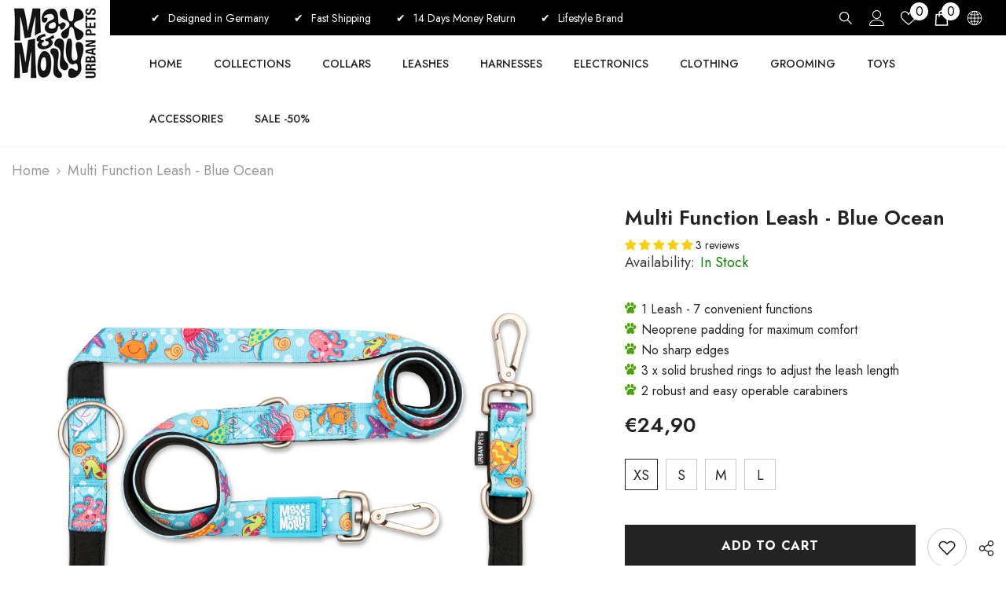

--- FILE ---
content_type: text/html; charset=utf-8
request_url: https://www.max-molly.it/products/multi-function-leash-blue-ocean?variant=43560567210250&section_id=template--16407716528394__main
body_size: 13849
content:
<div id="shopify-section-template--16407716528394__main" class="shopify-section"><link href="//www.max-molly.it/cdn/shop/t/11/assets/component-product.css?v=85055612685443191951671627870" rel="stylesheet" type="text/css" media="all" />
<link href="//www.max-molly.it/cdn/shop/t/11/assets/component-review.css?v=100129706126506303331670231351" rel="stylesheet" type="text/css" media="all" />
<link href="//www.max-molly.it/cdn/shop/t/11/assets/component-price.css?v=139205013722916111901670231350" rel="stylesheet" type="text/css" media="all" />
<link href="//www.max-molly.it/cdn/shop/t/11/assets/component-badge.css?v=20633729062276667811670231348" rel="stylesheet" type="text/css" media="all" />
<link href="//www.max-molly.it/cdn/shop/t/11/assets/component-rte.css?v=87532232964001074821670231351" rel="stylesheet" type="text/css" media="all" />
<link href="//www.max-molly.it/cdn/shop/t/11/assets/component-share.css?v=151802252019812543761670231351" rel="stylesheet" type="text/css" media="all" />
<link href="//www.max-molly.it/cdn/shop/t/11/assets/component-tab.css?v=70334942599689331101670231351" rel="stylesheet" type="text/css" media="all" />
<link href="//www.max-molly.it/cdn/shop/t/11/assets/component-product-form.css?v=3153325382243575811670231350" rel="stylesheet" type="text/css" media="all" />
<link href="//www.max-molly.it/cdn/shop/t/11/assets/component-grid.css?v=156298940714121373541670231349" rel="stylesheet" type="text/css" media="all" />




    <style type="text/css">
    #ProductSection-template--16407716528394__main .productView-thumbnail .productView-thumbnail-link:after{
        padding-bottom: 148%;
    }

    #ProductSection-template--16407716528394__main .cursor-wrapper .counter {
        color: #191919;
    }

    #ProductSection-template--16407716528394__main .cursor-wrapper .counter #count-image:before {
        background-color: #191919;
    }

    #ProductSection-template--16407716528394__main .custom-cursor__inner .arrow:before,
    #ProductSection-template--16407716528394__main .custom-cursor__inner .arrow:after {
        background-color: #000000;
    }

    #ProductSection-template--16407716528394__main .tabs-contents .toggleLink,
    #ProductSection-template--16407716528394__main .tabs .tab .tab-title {
        font-size: 18px;
        font-weight: 600;
        text-transform: none;
        padding-top: 15px;
        padding-bottom: 15px;
    }

    

    

    @media (max-width: 1024px) {
        
    }

    @media (max-width: 550px) {
        #ProductSection-template--16407716528394__main .tabs-contents .toggleLink,
        #ProductSection-template--16407716528394__main .tabs .tab .tab-title {
            font-size: 16px;
        }
    }

    @media (max-width: 767px) {
        #ProductSection-template--16407716528394__main {
            padding-top: 0px;
            padding-bottom: 0px;
        }
        
        
        
    }

    @media (min-width: 1025px) {
        
    }

    @media (min-width: 768px) and (max-width: 1199px) {
        #ProductSection-template--16407716528394__main {
            padding-top: 0px;
            padding-bottom: 0px;
        }
    }

    @media (min-width: 1200px) {
        #ProductSection-template--16407716528394__main {
            padding-top: 0px;
            padding-bottom: 0px;
        }
    }
</style>
<script>
    window.product_inven_array_7966706925834 = {
        
            '43560567210250': '257',
        
            '43560567243018': '178',
        
            '43560567275786': '64',
        
            '43560567308554': '206',
        
    };

    window.selling_array_7966706925834 = {
        
            '43560567210250': 'deny',
        
            '43560567243018': 'deny',
        
            '43560567275786': 'deny',
        
            '43560567308554': 'deny',
        
    };

    window.subtotal = {
        show: true,
        style: 1,
        text: `Checkout - [value]`
    };
  
    window.variant_image_group = true;
  
</script><link rel="stylesheet" href="//www.max-molly.it/cdn/shop/t/11/assets/component-fancybox.css?v=162524859697928915511670231349" media="print" onload="this.media='all'">
    <noscript><link href="//www.max-molly.it/cdn/shop/t/11/assets/component-fancybox.css?v=162524859697928915511670231349" rel="stylesheet" type="text/css" media="all" /></noscript><div class="vertical product-details product-default" data-section-id="template--16407716528394__main" data-section-type="product" id="ProductSection-template--16407716528394__main" data-has-combo="false" data-image-opo>
    
<div class="productView-moreItem moreItem-breadcrumb "
            style="--spacing-top: 10px;
            --spacing-bottom: 20px;
            --spacing-top-mb: 0px;
            --spacing-bottom-mb: 0px;
            --breadcrumb-bg:rgba(0,0,0,0);
            --breadcrumb-mb-bg: #f6f6f6;
            "
        >
            
                <div class="breadcrumb-bg">
            
                <div class="container">
                    

<link href="//www.max-molly.it/cdn/shop/t/11/assets/component-breadcrumb.css?v=176011502328315412291670231349" rel="stylesheet" type="text/css" media="all" /><div class="breadcrumb-container style--line_clamp_1">
        <nav class="breadcrumb breadcrumb-left" role="navigation" aria-label="breadcrumbs">
        <a class="link home-link" href="/">Home</a><span class="separate" aria-hidden="true">
                    <svg xmlns="http://www.w3.org/2000/svg" viewBox="0 0 24 24"><path d="M 7.75 1.34375 L 6.25 2.65625 L 14.65625 12 L 6.25 21.34375 L 7.75 22.65625 L 16.75 12.65625 L 17.34375 12 L 16.75 11.34375 Z"></path></svg>
                </span>
                <span>Multi Function Leash - Blue Ocean</span><span class="observe-element" style="width: 1px; height: 1px; background: transparent; display: inline-block; flex-shrink: 0;"></span>
        </nav>
    </div>
                </div>
            
                </div>
            
        </div>
    
    <div class="container productView-container">
        <div class="productView halo-productView layout-3 positionMainImage--left productView-sticky" data-product-handle="multi-function-leash-blue-ocean"><div class="productView-top">
                    <div class="halo-productView-left productView-images clearfix" data-image-gallery><div class="cursor-wrapper handleMouseLeave">
                                <div class="custom-cursor custom-cursor__outer">
                                    <div class="custom-cursor custom-cursor__inner">
                                        <span class="arrow arrow-bar fadeIn"></span>
                                    </div>
                                </div>
                            </div><div class="productView-images-wrapper" data-video-thumbnail>
                            <div class="productView-image-wrapper"><div class="productView-nav style-1 image-fit-unset" 
                                    data-image-gallery-main
                                    data-arrows-desk="false"
                                    data-arrows-mobi="true"
                                    data-counter-mobi="true"
                                    data-media-count="5"
                                ><div class="productView-image productView-image-portrait filter-multi-function-leash---blue-ocean fit-unset" data-index="1">
                                                    <div class="productView-img-container product-single__media" data-media-id="32971516576010"
                                                        
                                                    >
                                                        <div 
                                                            class="media" 
                                                             
                                                             data-fancybox="images" href="//www.max-molly.it/cdn/shop/products/BLUEOCEAN_SKU_Multi-FunctionLeash_1.jpg?v=1751309643" 
                                                        >
                                                            <img id="product-featured-image-32971516576010"
                                                                srcset="//www.max-molly.it/cdn/shop/products/BLUEOCEAN_SKU_Multi-FunctionLeash_1.jpg?v=1751309643"
                                                                src="//www.max-molly.it/cdn/shop/products/BLUEOCEAN_SKU_Multi-FunctionLeash_1.jpg?v=1751309643"
                                                                data-src="//www.max-molly.it/cdn/shop/products/BLUEOCEAN_SKU_Multi-FunctionLeash_1.jpg?v=1751309643"
                                                                alt=""
                                                                sizes="(min-width: 2000px) 1500px, (min-width: 1200px) 1200px, (min-width: 768px) calc((100vw - 30px) / 2), calc(100vw - 20px)"
                                                                width="2000"
                                                                height="2000"
                                                                data-sizes="auto"
                                                                data-main-image
                                                                data-index="1"
                                                                data-cursor-image
                                                                
                                                            /></div>
                                                    </div>
                                                </div><div class="productView-image productView-image-portrait filter-multi-function-leash---blue-ocean fit-unset" data-index="2">
                                                    <div class="productView-img-container product-single__media" data-media-id="32971516608778"
                                                        
                                                    >
                                                        <div 
                                                            class="media" 
                                                             
                                                             data-fancybox="images" href="//www.max-molly.it/cdn/shop/products/BLUEOCEAN_SKU_Multi-FunctionLeash_2.jpg?v=1759141098" 
                                                        >
                                                            <img id="product-featured-image-32971516608778"
                                                                data-srcset="//www.max-molly.it/cdn/shop/products/BLUEOCEAN_SKU_Multi-FunctionLeash_2.jpg?v=1759141098"
                                                                
                                                                data-src="//www.max-molly.it/cdn/shop/products/BLUEOCEAN_SKU_Multi-FunctionLeash_2.jpg?v=1759141098"
                                                                alt=""
                                                                sizes="(min-width: 2000px) 1500px, (min-width: 1200px) 1200px, (min-width: 768px) calc((100vw - 30px) / 2), calc(100vw - 20px)"
                                                                width="2000"
                                                                height="2000"
                                                                data-sizes="auto"
                                                                data-main-image
                                                                data-index="2"
                                                                data-cursor-image
                                                                class="lazyload" loading="lazy"
                                                            /><span class="data-lazy-loading"></span></div>
                                                    </div>
                                                </div><div class="productView-image productView-image-portrait filter-multi-function-leash---blue-ocean fit-unset" data-index="3">
                                                    <div class="productView-img-container product-single__media" data-media-id="42695930904842"
                                                        
                                                    >
                                                        <div 
                                                            class="media" 
                                                             
                                                             data-fancybox="images" href="//www.max-molly.it/cdn/shop/files/MaxMolly_Mood_BlueOcean_leash_harness_small_c241c221-c3f6-490b-bf06-ca24bdbcb7af.jpg?v=1761852768" 
                                                        >
                                                            <img id="product-featured-image-42695930904842"
                                                                data-srcset="//www.max-molly.it/cdn/shop/files/MaxMolly_Mood_BlueOcean_leash_harness_small_c241c221-c3f6-490b-bf06-ca24bdbcb7af.jpg?v=1761852768"
                                                                
                                                                data-src="//www.max-molly.it/cdn/shop/files/MaxMolly_Mood_BlueOcean_leash_harness_small_c241c221-c3f6-490b-bf06-ca24bdbcb7af.jpg?v=1761852768"
                                                                alt=""
                                                                sizes="(min-width: 2000px) 1500px, (min-width: 1200px) 1200px, (min-width: 768px) calc((100vw - 30px) / 2), calc(100vw - 20px)"
                                                                width="2000"
                                                                height="2000"
                                                                data-sizes="auto"
                                                                data-main-image
                                                                data-index="3"
                                                                data-cursor-image
                                                                class="lazyload" loading="lazy"
                                                            /><span class="data-lazy-loading"></span></div>
                                                    </div>
                                                </div><div class="productView-image productView-image-portrait filter-multi-function-leash---blue-ocean fit-unset" data-index="4">
                                                    <div class="productView-img-container product-single__media" data-media-id="32971516543242"
                                                        
                                                    >
                                                        <div 
                                                            class="media" 
                                                             
                                                             data-fancybox="images" href="//www.max-molly.it/cdn/shop/products/BLUEOCEAN_MOOD_harness_2.jpg?v=1761852768" 
                                                        >
                                                            <img id="product-featured-image-32971516543242"
                                                                data-srcset="//www.max-molly.it/cdn/shop/products/BLUEOCEAN_MOOD_harness_2.jpg?v=1761852768"
                                                                
                                                                data-src="//www.max-molly.it/cdn/shop/products/BLUEOCEAN_MOOD_harness_2.jpg?v=1761852768"
                                                                alt=""
                                                                sizes="(min-width: 2000px) 1500px, (min-width: 1200px) 1200px, (min-width: 768px) calc((100vw - 30px) / 2), calc(100vw - 20px)"
                                                                width="2000"
                                                                height="2000"
                                                                data-sizes="auto"
                                                                data-main-image
                                                                data-index="4"
                                                                data-cursor-image
                                                                class="lazyload" loading="lazy"
                                                            /><span class="data-lazy-loading"></span></div>
                                                    </div>
                                                </div><div class="productView-image productView-image-portrait filter-multi-function-leash---blue-ocean fit-unset" data-index="5">
                                                    <div class="productView-img-container product-single__media" data-media-id="32971516641546"
                                                        
                                                    >
                                                        <div 
                                                            class="media" 
                                                             
                                                             data-fancybox="images" href="//www.max-molly.it/cdn/shop/products/BLUEOCEAN_SKU_Multi-FunctionLeash_3.jpg?v=1761852768" 
                                                        >
                                                            <img id="product-featured-image-32971516641546"
                                                                data-srcset="//www.max-molly.it/cdn/shop/products/BLUEOCEAN_SKU_Multi-FunctionLeash_3.jpg?v=1761852768"
                                                                
                                                                data-src="//www.max-molly.it/cdn/shop/products/BLUEOCEAN_SKU_Multi-FunctionLeash_3.jpg?v=1761852768"
                                                                alt=""
                                                                sizes="(min-width: 2000px) 1500px, (min-width: 1200px) 1200px, (min-width: 768px) calc((100vw - 30px) / 2), calc(100vw - 20px)"
                                                                width="2000"
                                                                height="2000"
                                                                data-sizes="auto"
                                                                data-main-image
                                                                data-index="5"
                                                                data-cursor-image
                                                                class="lazyload" loading="lazy"
                                                            /><span class="data-lazy-loading"></span></div>
                                                    </div>
                                                </div></div></div><div class="productView-thumbnail-wrapper">
                                    <div class="productView-for clearfix" data-max-thumbnail-to-show="4"><div class="productView-thumbnail filter-multi-function-leash---blue-ocean" data-media-id="template--16407716528394__main-32971516576010">
                                                        <div class="productView-thumbnail-link" data-image="//www.max-molly.it/cdn/shop/products/BLUEOCEAN_SKU_Multi-FunctionLeash_1_large.jpg?v=1751309643">
                                                            <img srcset="//www.max-molly.it/cdn/shop/products/BLUEOCEAN_SKU_Multi-FunctionLeash_1_medium.jpg?v=1751309643" src="//www.max-molly.it/cdn/shop/products/BLUEOCEAN_SKU_Multi-FunctionLeash_1_medium.jpg?v=1751309643" alt="Multi Function Leash - Blue Ocean"  /></div>
                                                    </div><div class="productView-thumbnail filter-multi-function-leash---blue-ocean" data-media-id="template--16407716528394__main-32971516608778">
                                                        <div class="productView-thumbnail-link" data-image="//www.max-molly.it/cdn/shop/products/BLUEOCEAN_SKU_Multi-FunctionLeash_2_large.jpg?v=1759141098">
                                                            <img srcset="//www.max-molly.it/cdn/shop/products/BLUEOCEAN_SKU_Multi-FunctionLeash_2_medium.jpg?v=1759141098" src="//www.max-molly.it/cdn/shop/products/BLUEOCEAN_SKU_Multi-FunctionLeash_2_medium.jpg?v=1759141098" alt="Multi Function Leash - Blue Ocean"  /></div>
                                                    </div><div class="productView-thumbnail filter-multi-function-leash---blue-ocean" data-media-id="template--16407716528394__main-42695930904842">
                                                        <div class="productView-thumbnail-link" data-image="//www.max-molly.it/cdn/shop/files/MaxMolly_Mood_BlueOcean_leash_harness_small_c241c221-c3f6-490b-bf06-ca24bdbcb7af_large.jpg?v=1761852768">
                                                            <img srcset="//www.max-molly.it/cdn/shop/files/MaxMolly_Mood_BlueOcean_leash_harness_small_c241c221-c3f6-490b-bf06-ca24bdbcb7af_medium.jpg?v=1761852768" src="//www.max-molly.it/cdn/shop/files/MaxMolly_Mood_BlueOcean_leash_harness_small_c241c221-c3f6-490b-bf06-ca24bdbcb7af_medium.jpg?v=1761852768" alt="Multi Function Leash - Blue Ocean"  /></div>
                                                    </div><div class="productView-thumbnail filter-multi-function-leash---blue-ocean" data-media-id="template--16407716528394__main-32971516543242">
                                                        <div class="productView-thumbnail-link" data-image="//www.max-molly.it/cdn/shop/products/BLUEOCEAN_MOOD_harness_2_large.jpg?v=1761852768">
                                                            <img srcset="//www.max-molly.it/cdn/shop/products/BLUEOCEAN_MOOD_harness_2_medium.jpg?v=1761852768" src="//www.max-molly.it/cdn/shop/products/BLUEOCEAN_MOOD_harness_2_medium.jpg?v=1761852768" alt="Multi Function Leash - Blue Ocean"  /></div>
                                                    </div><div class="productView-thumbnail filter-multi-function-leash---blue-ocean" data-media-id="template--16407716528394__main-32971516641546">
                                                        <div class="productView-thumbnail-link" data-image="//www.max-molly.it/cdn/shop/products/BLUEOCEAN_SKU_Multi-FunctionLeash_3_large.jpg?v=1761852768">
                                                            <img data-srcset="//www.max-molly.it/cdn/shop/products/BLUEOCEAN_SKU_Multi-FunctionLeash_3_medium.jpg?v=1761852768"  alt="Multi Function Leash - Blue Ocean" class="lazyload" loading="lazy" /><span class="data-lazy-loading"></span></div>
                                                    </div></div>
                                </div></div>
                    </div>
                    <div class="halo-productView-right productView-details clearfix">
                        <div class="productView-product clearfix"><div class="productView-moreItem"
                                            style="--spacing-top: 0px;
                                            --spacing-bottom: 10px"
                                        >
                                            <h1 class="productView-title" 
        style="--color-title: #232323;
        --fontsize-text: 26px;
        --fontsize-mb-text: 20px;"
    >
        <span>
            Multi Function Leash - Blue Ocean
        </span>
    </h1>
                                        </div><div class="productView-moreItem"
                                                style="--spacing-top: 0px;
                                                --spacing-bottom: 18px"
                                            >
                                                















<div style='' class='jdgm-widget jdgm-preview-badge' data-id='7966706925834'
data-template='product'
data-auto-install='false'>
  <div style='display:none' class='jdgm-prev-badge' data-average-rating='5.00' data-number-of-reviews='3' data-number-of-questions='0'> <span class='jdgm-prev-badge__stars' data-score='5.00' tabindex='0' aria-label='5.00 stars' role='button'> <span class='jdgm-star jdgm--on'></span><span class='jdgm-star jdgm--on'></span><span class='jdgm-star jdgm--on'></span><span class='jdgm-star jdgm--on'></span><span class='jdgm-star jdgm--on'></span> </span> <span class='jdgm-prev-badge__text'> 3 reviews </span> </div>
</div>





<div class="productView-info" style="--color-border: #e6e6e6"><div class="productView-info-item" data-inventory data-stock-level="none">
            <span class="productView-info-name">
                Availability:
            </span><span class="productView-info-value" style="color: green !important">
                

                        <span class="in_stock" style="color: green !important">In Stock</span>
            </span>
         
        </div></div>
                                            </div>
                                        <div class="productView-moreItem show_ups">
                                        
                                          
                                        
                                          
                                        
                                          
                                        
                                          
                                        
                                          
                                        
                                          
                                        	<div class="bullet_points">
                                          <ul><li>1 Leash - 7 convenient functions</li><li>Neoprene padding for maximum comfort&nbsp;</li><li>No sharp edges</li><li>3 x solid brushed rings to adjust the leash length&nbsp;</li><li>2 robust and easy operable carabiners</li></ul>
                                            </div>
                                          
                                        
                                          
                                        
                                          
                                        
                                          
                                        
                                          
                                        
                                          
                                        
                                      
                                        
                                          </div>
                                        <div class="productView-moreItem"
                                            style="--spacing-top: 0px;
                                            --spacing-bottom: 17px;
                                            --fontsize-text: 26px"
                                        >
                                            
                                                <div class="productView-price no-js-hidden clearfix" id="product-price-7966706925834">
<div class="price price--medium">
    <dl><div class="price__regular">
            <dt>
                <span class="visually-hidden visually-hidden--inline">Regular price</span>
            </dt>
            <dd class="price__last">
                <span class="price-item price-item--regular">
                    €24,90
                </span>
            </dd>
        </div>
        <div class="price__sale">
            <dt class="price__compare">
                <span class="visually-hidden visually-hidden--inline">Regular price</span>
            </dt>
            <dd class="price__compare">
                <s class="price-item price-item--regular">
                    €0,00
                </s>
            </dd>
            <dt>
                <span class="visually-hidden visually-hidden--inline">Sale price</span>
            </dt>
            <dd class="price__last">
                <span class="price-item price-item--sale">
                    €24,90
                </span>
            </dd></div>
        <small class="unit-price caption hidden">
            <dt class="visually-hidden">Unit price</dt>
            <dd class="price__last">
                <span></span>
                <span aria-hidden="true">/</span>
                <span class="visually-hidden">&nbsp;per&nbsp;</span>
                <span>
                </span>
            </dd>
        </small>
    </dl>
</div>
</div>
                                            
                                        </div>
                                            <div class="productView-moreItem productView-moreItem-product-variant"
                                                style="--spacing-top: 0px;
                                                --spacing-bottom: 0px"
                                            ><div class="productView-options" style="--color-border: #e6e6e6"><div class="productView-variants halo-productOptions" id="product-option-7966706925834"  data-type="button"><variant-radios class="no-js-hidden product-option has-default" data-product="7966706925834" data-section="template--16407716528394__main" data-url="/products/multi-function-leash-blue-ocean"><fieldset class="js product-form__input clearfix" data-product-attribute="set-rectangle" data-option-index="0">
                            <legend class="form__label">
                                Title:
                                <span data-header-option>
                                    XS
                                </span>
                            </legend><input class="product-form__radio" type="radio" id="option-7966706925834-Title-0"
                                        name="Title"
                                        value="XS"
                                        checked
                                        
                                        data-variant-id="43560567210250"
                                    ><label class="product-form__label available" for="option-7966706925834-Title-0" data-variant-id="43560567210250">
                                            <span class="text">XS</span>
                                        </label><input class="product-form__radio" type="radio" id="option-7966706925834-Title-1"
                                        name="Title"
                                        value="S"
                                        
                                        
                                        data-variant-id="43560567243018"
                                    ><label class="product-form__label available" for="option-7966706925834-Title-1" data-variant-id="43560567243018">
                                            <span class="text">S</span>
                                        </label><input class="product-form__radio" type="radio" id="option-7966706925834-Title-2"
                                        name="Title"
                                        value="M"
                                        
                                        
                                        data-variant-id="43560567275786"
                                    ><label class="product-form__label available" for="option-7966706925834-Title-2" data-variant-id="43560567275786">
                                            <span class="text">M</span>
                                        </label><input class="product-form__radio" type="radio" id="option-7966706925834-Title-3"
                                        name="Title"
                                        value="L"
                                        
                                        
                                        data-variant-id="43560567308554"
                                    ><label class="product-form__label available" for="option-7966706925834-Title-3" data-variant-id="43560567308554">
                                            <span class="text">L</span>
                                        </label></fieldset><script type="application/json">
                        [{"id":43560567210250,"title":"XS","option1":"XS","option2":null,"option3":null,"sku":"222009","requires_shipping":true,"taxable":true,"featured_image":null,"available":true,"name":"Multi Function Leash - Blue Ocean - XS","public_title":"XS","options":["XS"],"price":2490,"weight":80,"compare_at_price":0,"inventory_management":"shopify","barcode":"4894512051744","requires_selling_plan":false,"selling_plan_allocations":[]},{"id":43560567243018,"title":"S","option1":"S","option2":null,"option3":null,"sku":"222010","requires_shipping":true,"taxable":true,"featured_image":null,"available":true,"name":"Multi Function Leash - Blue Ocean - S","public_title":"S","options":["S"],"price":2890,"weight":142,"compare_at_price":0,"inventory_management":"shopify","barcode":"4894512051751","requires_selling_plan":false,"selling_plan_allocations":[]},{"id":43560567275786,"title":"M","option1":"M","option2":null,"option3":null,"sku":"222011","requires_shipping":true,"taxable":true,"featured_image":null,"available":true,"name":"Multi Function Leash - Blue Ocean - M","public_title":"M","options":["M"],"price":3390,"weight":147,"compare_at_price":0,"inventory_management":"shopify","barcode":"4894512051768","requires_selling_plan":false,"selling_plan_allocations":[]},{"id":43560567308554,"title":"L","option1":"L","option2":null,"option3":null,"sku":"222012","requires_shipping":true,"taxable":true,"featured_image":null,"available":true,"name":"Multi Function Leash - Blue Ocean - L","public_title":"L","options":["L"],"price":3890,"weight":237,"compare_at_price":0,"inventory_management":"shopify","barcode":"4894512051775","requires_selling_plan":false,"selling_plan_allocations":[]}]
                    </script>
                </variant-radios></div>
        <noscript>
            <div class="product-form__input">
                <label class="form__label" for="Variants-template--16407716528394__main">
                    Product variants
                </label>
                <div class="select">
                <select name="id" id="Variants-template--16407716528394__main" class="select__select" form="product-form"><option
                            selected="selected"
                            
                            value="43560567210250"
                        >
                            XS

                            - €24,90
                        </option><option
                            
                            
                            value="43560567243018"
                        >
                            S

                            - €28,90
                        </option><option
                            
                            
                            value="43560567275786"
                        >
                            M

                            - €33,90
                        </option><option
                            
                            
                            value="43560567308554"
                        >
                            L

                            - €38,90
                        </option></select>
            </div>
          </div>
        </noscript></div>
                                            </div>
                                        
<div class="productView-moreItem"
                                            style="--spacing-top: 0px;
                                            --spacing-bottom: 12px"
                                        >
                                            
                                        </div>


                                            <div class="productView-moreItem"
                                                style="--spacing-top: 0px;
                                                --spacing-bottom: 22px"
                                            >
                                                <div class="productView-perks"><div class="productView-askAnExpert">
            <a class="link link-underline" href="javascript:void(0)" data-open-ask-an-expert><svg xmlns="http://www.w3.org/2000/svg" viewbox="0 0 48 48"><path fill="#FFA726" d="M10 22A4 4 0 1 0 10 30 4 4 0 1 0 10 22zM38 22A4 4 0 1 0 38 30 4 4 0 1 0 38 22z"></path><path fill="#FFB74D" d="M39,19c0-12.7-30-8.3-30,0c0,1.8,0,8.2,0,10c0,8.3,6.7,15,15,15s15-6.7,15-15C39,27.2,39,20.8,39,19z"></path><path fill="#FF5722" d="M24,3C14.6,3,7,10.6,7,20c0,1.2,0,3.4,0,3.4L9,25v-3l21-9.8l9,9.8v3l2-1.6c0,0,0-2.1,0-3.4C41,12,35.3,3,24,3z"></path><path fill="#784719" d="M31 24A2 2 0 1 0 31 28 2 2 0 1 0 31 24zM17 24A2 2 0 1 0 17 28 2 2 0 1 0 17 24z"></path><path fill="#757575" d="M43,24c-0.6,0-1,0.4-1,1v-7c0-8.8-7.2-16-16-16h-7c-0.6,0-1,0.4-1,1s0.4,1,1,1h7c7.7,0,14,6.3,14,14v10c0,0.6,0.4,1,1,1s1-0.4,1-1v2c0,3.9-3.1,7-7,7H24c-0.6,0-1,0.4-1,1s0.4,1,1,1h11c5,0,9-4,9-9v-5C44,24.4,43.6,24,43,24z"></path><g><path fill="#37474F" d="M43 22h-1c-1.1 0-2 .9-2 2v4c0 1.1.9 2 2 2h1c1.1 0 2-.9 2-2v-4C45 22.9 44.1 22 43 22zM24 36A2 2 0 1 0 24 40 2 2 0 1 0 24 36z"></path></g></svg><span class="text">
                    Ask An Expert
                </span>
            </a>
        </div></div>
                                            </div>
                                        

                                            <div class="productView-moreItem"
                                                style="--spacing-top: 0px;
                                                --spacing-bottom: 15px"
                                            >
                                                <div class="productView-buttons"><form method="post" action="/cart/add" id="product-form-installment-7966706925834" accept-charset="UTF-8" class="installment caption-large" enctype="multipart/form-data"><input type="hidden" name="form_type" value="product" /><input type="hidden" name="utf8" value="✓" /><input type="hidden" name="id" value="43560567210250">
        
<input type="hidden" name="product-id" value="7966706925834" /><input type="hidden" name="section-id" value="template--16407716528394__main" /></form><product-form class="productView-form product-form"><form method="post" action="/cart/add" id="product-form-7966706925834" accept-charset="UTF-8" class="form" enctype="multipart/form-data" novalidate="novalidate" data-type="add-to-cart-form"><input type="hidden" name="form_type" value="product" /><input type="hidden" name="utf8" value="✓" /><div class="productView-group"><div class="pvGroup-row"><div class="productView-groupTop">
                        <div class="productView-action"
                            style="--atc-color: #ffffff;
                                   --atc-bg-color: #232323;
                                   --atc-border-color: #232323;
                                   --atc-color-hover: #232323;
                                   --atc-bg-color-hover: #ffffff;
                                   --atc-border-color-hover: #232323"
                        >
                            <input type="hidden" name="id" value="43560567210250">
                            <div class="product-form__buttons"><button
                                            type="submit"
                                            name="add"
                                            data-btn-addToCart
                                            data-available="false"
                                            class="product-form__submit button button--primary an-horizontal-shaking button-text-change"
                                            id="product-add-to-cart">Add to cart
</button></div>
                        </div><div class="productView-wishlist clearfix">
                                <a data-wishlist href="#" data-wishlist-handle="multi-function-leash-blue-ocean" data-product-id="7966706925834">
                                    <span class="visually-hidden">
                                        Add to wishlist
                                    </span>
                                    <svg xmlns="http://www.w3.org/2000/svg" viewBox="0 0 32 32" aria-hidden="true" focusable="false" role="presentation" class="icon icon-wishlist"><path d="M 9.5 5 C 5.363281 5 2 8.402344 2 12.5 C 2 13.929688 2.648438 15.167969 3.25 16.0625 C 3.851563 16.957031 4.46875 17.53125 4.46875 17.53125 L 15.28125 28.375 L 16 29.09375 L 16.71875 28.375 L 27.53125 17.53125 C 27.53125 17.53125 30 15.355469 30 12.5 C 30 8.402344 26.636719 5 22.5 5 C 19.066406 5 16.855469 7.066406 16 7.9375 C 15.144531 7.066406 12.933594 5 9.5 5 Z M 9.5 7 C 12.488281 7 15.25 9.90625 15.25 9.90625 L 16 10.75 L 16.75 9.90625 C 16.75 9.90625 19.511719 7 22.5 7 C 25.542969 7 28 9.496094 28 12.5 C 28 14.042969 26.125 16.125 26.125 16.125 L 16 26.25 L 5.875 16.125 C 5.875 16.125 5.390625 15.660156 4.90625 14.9375 C 4.421875 14.214844 4 13.273438 4 12.5 C 4 9.496094 6.457031 7 9.5 7 Z"/></svg>
                                </a>
                            </div><share-button class="halo-socialShare productView-share style-2"><div class="share-content">
            <button class="share-button__button button">
                <svg class="icon" viewBox="0 0 227.216 227.216"> <path d="M175.897,141.476c-13.249,0-25.11,6.044-32.98,15.518l-51.194-29.066c1.592-4.48,2.467-9.297,2.467-14.317c0-5.019-0.875-9.836-2.467-14.316l51.19-29.073c7.869,9.477,19.732,15.523,32.982,15.523c23.634,0,42.862-19.235,42.862-42.879C218.759,19.229,199.531,0,175.897,0C152.26,0,133.03,19.229,133.03,42.865c0,5.02,0.874,9.838,2.467,14.319L84.304,86.258c-7.869-9.472-19.729-15.514-32.975-15.514c-23.64,0-42.873,19.229-42.873,42.866c0,23.636,19.233,42.865,42.873,42.865c13.246,0,25.105-6.042,32.974-15.513l51.194,29.067c-1.593,4.481-2.468,9.3-2.468,14.321c0,23.636,19.23,42.865,42.867,42.865c23.634,0,42.862-19.23,42.862-42.865C218.759,160.71,199.531,141.476,175.897,141.476z M175.897,15c15.363,0,27.862,12.5,27.862,27.865c0,15.373-12.499,27.879-27.862,27.879c-15.366,0-27.867-12.506-27.867-27.879C148.03,27.5,160.531,15,175.897,15z M51.33,141.476c-15.369,0-27.873-12.501-27.873-27.865c0-15.366,12.504-27.866,27.873-27.866c15.363,0,27.861,12.5,27.861,27.866C79.191,128.975,66.692,141.476,51.33,141.476z M175.897,212.216c-15.366,0-27.867-12.501-27.867-27.865c0-15.37,12.501-27.875,27.867-27.875c15.363,0,27.862,12.505,27.862,27.875C203.759,199.715,191.26,212.216,175.897,212.216z"></path> <g></g> <g></g> <g></g> <g></g> <g></g> <g></g> <g></g> <g></g> <g></g> <g></g> <g></g> <g></g> <g></g> <g></g> <g></g> </svg>
                <span>Share</span>
            </button>
            <div class="share-button__fallback">
                <div class="share-header">
                    <h3 class="share-title">
                        <span>Share</span>
                    </h3>
                    <button type="button" class="share-button__close" aria-label="Close">
                        <svg xmlns="http://www.w3.org/2000/svg" viewBox="0 0 48 48" >
	<path d="M 38.982422 6.9707031 A 2.0002 2.0002 0 0 0 37.585938 7.5859375 L 24 21.171875 L 10.414062 7.5859375 A 2.0002 2.0002 0 0 0 8.9785156 6.9804688 A 2.0002 2.0002 0 0 0 7.5859375 10.414062 L 21.171875 24 L 7.5859375 37.585938 A 2.0002 2.0002 0 1 0 10.414062 40.414062 L 24 26.828125 L 37.585938 40.414062 A 2.0002 2.0002 0 1 0 40.414062 37.585938 L 26.828125 24 L 40.414062 10.414062 A 2.0002 2.0002 0 0 0 38.982422 6.9707031 z"/>
</svg>
                        <span>Close</span>
                    </button>
                </div>
                <div class="wrapper-content">
                    <label class="form-label">Copy link</label>
                    <div class="share-group">
                        <div class="form-field">
                            <input type="text"
                                class="field__input"
                                id="url"
                                value="https://www.max-molly.com/products/multi-function-leash-blue-ocean"
                                placeholder="Link"
                                data-url="https://www.max-molly.com/products/multi-function-leash-blue-ocean"
                                onclick="this.select();"
                                readonly
                            >
                            <label class="field__label hiddenLabels" for="url">Link</label>
                        </div>
                        <button class="button button--primary button-copy">
                            <svg class="icon icon-clipboard" width="11" height="13" fill="none" xmlns="http://www.w3.org/2000/svg" aria-hidden="true" focusable="false">
  <path fill-rule="evenodd" clip-rule="evenodd" d="M2 1a1 1 0 011-1h7a1 1 0 011 1v9a1 1 0 01-1 1V1H2zM1 2a1 1 0 00-1 1v9a1 1 0 001 1h7a1 1 0 001-1V3a1 1 0 00-1-1H1zm0 10V3h7v9H1z" fill="currentColor"/>
</svg>

                            Copy link
                        </button>
                    </div>
                    <span id="ShareMessage-7966706925834" class="share-button__message hidden" role="status" aria-hidden="true">
                        Link copied to clipboard!
                    </span></div>
            </div>
        </div></share-button><script src="//www.max-molly.it/cdn/shop/t/11/assets/share.js?v=55838880729685604781670231353" defer="defer"></script>
</div>
                </div></div><input type="hidden" name="product-id" value="7966706925834" /><input type="hidden" name="section-id" value="template--16407716528394__main" /></form></product-form><div class="productView-notifyMe halo-notifyMe" style="display: none;">
            <form class="notifyMe-form" method="post" action="">
    <input type="hidden" name="halo-notify-product-site" value="Max &amp; Molly Urban Pets"/>
    <input type="hidden" name="halo-notify-product-site-url" value="https://www.max-molly.com"/>
    <input type="hidden" name="halo-notify-product-title" value="Multi Function Leash - Blue Ocean" />
    <input type="hidden" name="halo-notify-product-link" value="https://www.max-molly.com/products/multi-function-leash-blue-ocean"/>
    <input type="hidden" name="halo-notify-product-variant" value="XS"/>
    <div class="form-field">
        <label class="form-label" for="halo-notify-email7966706925834">Leave your email and we will notify as soon as the product / variant is back in stock</label>
        <input class="form-input form-input-placeholder" type="email" name="email" required id="halo-notify-email7966706925834" placeholder="Insert your email">
        <button type="button" class="button button-1" id="halo-btn-notify7966706925834" data-form-notify>
            Subscribe
        </button>
    </div>
</form>
<div class="notifyMe-text"></div>
        </div></div>
                                            </div>
                                        
<div class="productView-moreItem"
                                                style="--spacing-top: 0px;
                                                --spacing-bottom: 0px"
                                            >
                                                <div class="productView-securityImage"><ul class="list-unstyled clearfix"></ul></div>
                                            </div>







<product-tab class="productView-tab layout-vertical" data-vertical="false"><div class="tabs-contents tabs-contents-vertical clearfix halo-text-format">
       
          <div class="tab-content" id="tab-product_description">
            <div class="toggle-title">
                <a class="toggleLink" data-collapsible="" href="#tab-product_description-mobile">
                    <span class="text">
                        Description
                    </span>
                    	
                        <span class="icon-dropdown">
                            
                                <svg xmlns="http://www.w3.org/2000/svg" xmlns:xlink="http://www.w3.org/1999/xlink" viewBox="0 0 330 330">
	<path id="XMLID_225_" d="M325.607,79.393c-5.857-5.857-15.355-5.858-21.213,0.001l-139.39,139.393L25.607,79.393  c-5.857-5.857-15.355-5.858-21.213,0.001c-5.858,5.858-5.858,15.355,0,21.213l150.004,150c2.813,2.813,6.628,4.393,10.606,4.393  s7.794-1.581,10.606-4.394l149.996-150C331.465,94.749,331.465,85.251,325.607,79.393z"/>
</svg>
                            
                        </span>	
                    
                </a>
            </div>
            <div class="toggle-content" id="tab-product_description-mobile">
              <div class="tab-popup-content">
                  
          			
                        
                      
                        
                      
                        
                      
                        
                      
                        
                      
                        
                      
                        
                      
                        
                        <p>You always want to be flexible and prepared for all situations? &nbsp;With our ultra-stylish multifunctional leash you turn every walk into a cat- no dogwalk.</p><p>Three additional D-rings ensure ultimate flexibility. You can use the 200 cm long leash as a short / medium / long / shoulder / hip or even a double leash. Practical accessories can also be attached.<br>Thanks to the padding and super soft and quick-drying neoprene on the back, the tear-resistant versatile leashes are very comfortable to hold.</p><p>The two brushed metal carabiners can be rotated 360 ° and operated with one hand.<br>With this multifunctional leash you are equipped for all adventures.</p><p>To ensure that <strong>our leashes, harnesses and collars work optimally</strong>, please choose the <strong>same size</strong> for the leash as you already use for your dog's harness or collar. This ensures a comfortable fit and a harmonious fit so that your four-legged friend <strong>feels comfortable and safe</strong> at all times.</p>
                        
                      
                        
                      
                        
                      
                        
                      
                  
              </div>
            </div>
          </div>
        

         
          <div class="tab-content" id="tab-specification">
            <div class="toggle-title">
                <a class="toggleLink" data-collapsible="" href="#tab-specification-mobile">
                    <span class="text">
                        Product Details
                    </span>
                    	
                        <span class="icon-dropdown">
                            
                                <svg xmlns="http://www.w3.org/2000/svg" xmlns:xlink="http://www.w3.org/1999/xlink" viewBox="0 0 330 330">
	<path id="XMLID_225_" d="M325.607,79.393c-5.857-5.857-15.355-5.858-21.213,0.001l-139.39,139.393L25.607,79.393  c-5.857-5.857-15.355-5.858-21.213,0.001c-5.858,5.858-5.858,15.355,0,21.213l150.004,150c2.813,2.813,6.628,4.393,10.606,4.393  s7.794-1.581,10.606-4.394l149.996-150C331.465,94.749,331.465,85.251,325.607,79.393z"/>
</svg>
                            
                        </span>	
                    
                </a>
            </div>
            <div class="toggle-content" id="tab-specification-mobile">
              <div class="tab-popup-content">
                  
          			
                        
                      
                        
                      
                        
                      
                        
                      
                        
                      
                        
                        <figure class="table"><table><tbody><tr><td>Material</td><td>polyester, neoprene, brushed zink alloy metal</td></tr><tr><td>Care instructions</td><td>Gentle machine wash. No tumble drying</td></tr><tr><td>Weight&nbsp;<br>(in grams)</td><td>XS = 80 g / S = 142 g / M = 147 g / L = 237 g</td></tr></tbody></table></figure>
                        
                      
                        
                      
                        
                      
                        
                      
                        
                      
                        
                      
                  
              </div>
            </div>
          </div>
        

          

        
          <div class="tab-content" id="tab-faq">
            <div class="toggle-title">
                <a class="toggleLink" data-collapsible="" href="#tab-faq-mobile">
                    <span class="text">
                        FAQ
                    </span>
                    	
                        <span class="icon-dropdown">
                            
                                <svg xmlns="http://www.w3.org/2000/svg" xmlns:xlink="http://www.w3.org/1999/xlink" viewBox="0 0 330 330">
	<path id="XMLID_225_" d="M325.607,79.393c-5.857-5.857-15.355-5.858-21.213,0.001l-139.39,139.393L25.607,79.393  c-5.857-5.857-15.355-5.858-21.213,0.001c-5.858,5.858-5.858,15.355,0,21.213l150.004,150c2.813,2.813,6.628,4.393,10.606,4.393  s7.794-1.581,10.606-4.394l149.996-150C331.465,94.749,331.465,85.251,325.607,79.393z"/>
</svg>
                            
                        </span>	
                    
                </a>
            </div>
            <div class="toggle-content" id="tab-faq-mobile">
              <div class="tab-popup-content">
                  
          			
                        
                      
                        
                      
                        
                      
                        
                      
                        
                      
                        
                        <p><strong>1. How many functions are available?&nbsp;</strong></p><p>There are 7 possible ways to use this leash:&nbsp;</p><ol><li>short leash: 1.0 meter</li><li>medium leash: 1.30 meter</li><li>long leash: 1.60 meter</li><li>hip leash</li><li>shoulder leash&nbsp;</li><li>double leash</li><li>to tie</li></ol><p><strong>2. Do all functions work with every dog?</strong></p><p>In certain cases when you are particularly tall and your dog is particularly small, the leash might be too short for the shoulder function.&nbsp;</p><p>&nbsp;</p><p><strong>3. How many D-rings are there?</strong>&nbsp;</p><p>The Multifunctional leash has 3 D-rings to adjust the length and fix accessories.&nbsp;</p><p>&nbsp;</p><p><strong>4. Is it possible to combine a leash in size "L" with a collar/harness in "XS"/"S"?</strong>&nbsp;</p><p>No, we do not recommend that because all carabiners and rings are made to perfectly match each other when it comes to things like weight and tear-resistance.&nbsp;</p><p>&nbsp;</p><p><strong>5. Do all multifunction leash sizes have the same length?</strong><br>Yes, all multifunctional leashes are 200 cm long.&nbsp;</p><p>&nbsp;</p><p><strong>6. How do I wash the leash?</strong>&nbsp;</p><p>30 °C machine wash. Do not tumble dry.&nbsp;</p>
                        
                      
                        
                      
                        
                      
                        
                      
                        
                      
                        
                      
                  
              </div>
            </div>
          </div>
        

        
          <div class="tab-content" id="tab-sizechart">
            <div class="toggle-title">
                <a class="toggleLink is-open" data-collapsible="" href="#tab-sizechart-mobile">
                    <span class="text">
                        Size Chart
                    </span>
                    	
                        <span class="icon-dropdown">
                            
                                <svg xmlns="http://www.w3.org/2000/svg" xmlns:xlink="http://www.w3.org/1999/xlink" viewBox="0 0 330 330">
	<path id="XMLID_225_" d="M325.607,79.393c-5.857-5.857-15.355-5.858-21.213,0.001l-139.39,139.393L25.607,79.393  c-5.857-5.857-15.355-5.858-21.213,0.001c-5.858,5.858-5.858,15.355,0,21.213l150.004,150c2.813,2.813,6.628,4.393,10.606,4.393  s7.794-1.581,10.606-4.394l149.996-150C331.465,94.749,331.465,85.251,325.607,79.393z"/>
</svg>
                            
                        </span>	
                    
                </a>
            </div>
            <div class="toggle-content" id="tab-sizechart-mobile" style="display: block;">
              <div class="tab-popup-content">
                  
          			<div class="sizechart_medium">
                      
                          
                      
                          
                      
                          
                      
                          
                      
                          
                      
                          
                      
                          
                      
                          
                              <a class="image-popup-fit-width" data-fancybox="images" href="https://cdn.shopify.com/s/files/1/0014/0951/5633/files/Size_cahrt_Multi-function_Leash.jpg?v=1707747682" >
                                <img class="lazyload" src="[data-uri]" data-src="https://cdn.shopify.com/s/files/1/0014/0951/5633/files/Size_cahrt_Multi-function_Leash.jpg?v=1707747682">
                              </a>
                          
                      
                          
                      
                          
                      
                          
                      
                      
                    </div>
                  
              </div>
            </div>
          </div>
        













        <div class="tab-content" id="tab-faq">
            <div class="toggle-title">
                <a class="toggleLink" data-collapsible="" href="#tab-shipping_return">
                    <span class="text">
                        Shipping & Return
                    </span>
                    	
                        <span class="icon-dropdown">
                            
                                <svg xmlns="http://www.w3.org/2000/svg" xmlns:xlink="http://www.w3.org/1999/xlink" viewBox="0 0 330 330">
	<path id="XMLID_225_" d="M325.607,79.393c-5.857-5.857-15.355-5.858-21.213,0.001l-139.39,139.393L25.607,79.393  c-5.857-5.857-15.355-5.858-21.213,0.001c-5.858,5.858-5.858,15.355,0,21.213l150.004,150c2.813,2.813,6.628,4.393,10.606,4.393  s7.794-1.581,10.606-4.394l149.996-150C331.465,94.749,331.465,85.251,325.607,79.393z"/>
</svg>
                            
                        </span>	
                    
                </a>
            </div>
            <div class="toggle-content" id="tab-shipping_return">
              <div class="tab-popup-content">
                  <h3>DELIVERY</h3>

<p><strong>National Delivery Germany<br></strong></p>
<ul>
<li>Delivery in Germany is <strong>FREE</strong> for purchases over Euro 29.90. For other orders, Euro 4.90 shipping cost will apply.</li>

</ul>
<p><strong>International Delivery<br></strong></p>
<ul>
<li>Standard delivery inside the EU is FREE for purchases over Euro 50.00. For other orders, Euro 9.90 shipping cost will apply.</li>
<li>Standard delivery for the rest of the world is Euro 20.00. Please notice that a minimum order value of Euro 50.00 is required.</li>
</ul>
<h3>DELIVERY</h3>

<p>We're happy to accept your return; however, return shipping fees are not covered and will need to be paid by the customer. In cases of incorrect or faulty deliveries, we will, of course, cover the return shipping costs.


</p><p>For more details, feel free to check out this link: <a href="https://www.max-molly.com/pages/delivery-and-returns">delivery & returns</a></p>
              </div>
            </div>
          </div>
            

</div>
</product-tab>
<script src="//www.max-molly.it/cdn/shop/t/11/assets/tabs.js?v=91911188404400432181670231353" defer="defer"></script>
<script src="//www.max-molly.it/cdn/shop/t/11/assets/halo-faqs.js?v=148898715340272759011670231352" defer="defer"></script>
<div style="display: none;">
<div class="product">
    
    
<div class="product-item" data-product-id="7966706925834" data-json-product='{"id": 7966706925834,"handle": "multi-function-leash-blue-ocean","media": [{&quot;alt&quot;:null,&quot;id&quot;:32971516576010,&quot;position&quot;:1,&quot;preview_image&quot;:{&quot;aspect_ratio&quot;:1.0,&quot;height&quot;:2000,&quot;width&quot;:2000,&quot;src&quot;:&quot;\/\/www.max-molly.it\/cdn\/shop\/products\/BLUEOCEAN_SKU_Multi-FunctionLeash_1.jpg?v=1751309643&quot;},&quot;aspect_ratio&quot;:1.0,&quot;height&quot;:2000,&quot;media_type&quot;:&quot;image&quot;,&quot;src&quot;:&quot;\/\/www.max-molly.it\/cdn\/shop\/products\/BLUEOCEAN_SKU_Multi-FunctionLeash_1.jpg?v=1751309643&quot;,&quot;width&quot;:2000},{&quot;alt&quot;:null,&quot;id&quot;:32971516608778,&quot;position&quot;:2,&quot;preview_image&quot;:{&quot;aspect_ratio&quot;:1.0,&quot;height&quot;:2000,&quot;width&quot;:2000,&quot;src&quot;:&quot;\/\/www.max-molly.it\/cdn\/shop\/products\/BLUEOCEAN_SKU_Multi-FunctionLeash_2.jpg?v=1759141098&quot;},&quot;aspect_ratio&quot;:1.0,&quot;height&quot;:2000,&quot;media_type&quot;:&quot;image&quot;,&quot;src&quot;:&quot;\/\/www.max-molly.it\/cdn\/shop\/products\/BLUEOCEAN_SKU_Multi-FunctionLeash_2.jpg?v=1759141098&quot;,&quot;width&quot;:2000},{&quot;alt&quot;:null,&quot;id&quot;:42695930904842,&quot;position&quot;:3,&quot;preview_image&quot;:{&quot;aspect_ratio&quot;:1.0,&quot;height&quot;:2000,&quot;width&quot;:2000,&quot;src&quot;:&quot;\/\/www.max-molly.it\/cdn\/shop\/files\/MaxMolly_Mood_BlueOcean_leash_harness_small_c241c221-c3f6-490b-bf06-ca24bdbcb7af.jpg?v=1761852768&quot;},&quot;aspect_ratio&quot;:1.0,&quot;height&quot;:2000,&quot;media_type&quot;:&quot;image&quot;,&quot;src&quot;:&quot;\/\/www.max-molly.it\/cdn\/shop\/files\/MaxMolly_Mood_BlueOcean_leash_harness_small_c241c221-c3f6-490b-bf06-ca24bdbcb7af.jpg?v=1761852768&quot;,&quot;width&quot;:2000},{&quot;alt&quot;:null,&quot;id&quot;:32971516543242,&quot;position&quot;:4,&quot;preview_image&quot;:{&quot;aspect_ratio&quot;:1.0,&quot;height&quot;:2000,&quot;width&quot;:2000,&quot;src&quot;:&quot;\/\/www.max-molly.it\/cdn\/shop\/products\/BLUEOCEAN_MOOD_harness_2.jpg?v=1761852768&quot;},&quot;aspect_ratio&quot;:1.0,&quot;height&quot;:2000,&quot;media_type&quot;:&quot;image&quot;,&quot;src&quot;:&quot;\/\/www.max-molly.it\/cdn\/shop\/products\/BLUEOCEAN_MOOD_harness_2.jpg?v=1761852768&quot;,&quot;width&quot;:2000},{&quot;alt&quot;:null,&quot;id&quot;:32971516641546,&quot;position&quot;:5,&quot;preview_image&quot;:{&quot;aspect_ratio&quot;:1.0,&quot;height&quot;:2000,&quot;width&quot;:2000,&quot;src&quot;:&quot;\/\/www.max-molly.it\/cdn\/shop\/products\/BLUEOCEAN_SKU_Multi-FunctionLeash_3.jpg?v=1761852768&quot;},&quot;aspect_ratio&quot;:1.0,&quot;height&quot;:2000,&quot;media_type&quot;:&quot;image&quot;,&quot;src&quot;:&quot;\/\/www.max-molly.it\/cdn\/shop\/products\/BLUEOCEAN_SKU_Multi-FunctionLeash_3.jpg?v=1761852768&quot;,&quot;width&quot;:2000}],"variants": [{&quot;id&quot;:43560567210250,&quot;title&quot;:&quot;XS&quot;,&quot;option1&quot;:&quot;XS&quot;,&quot;option2&quot;:null,&quot;option3&quot;:null,&quot;sku&quot;:&quot;222009&quot;,&quot;requires_shipping&quot;:true,&quot;taxable&quot;:true,&quot;featured_image&quot;:null,&quot;available&quot;:true,&quot;name&quot;:&quot;Multi Function Leash - Blue Ocean - XS&quot;,&quot;public_title&quot;:&quot;XS&quot;,&quot;options&quot;:[&quot;XS&quot;],&quot;price&quot;:2490,&quot;weight&quot;:80,&quot;compare_at_price&quot;:0,&quot;inventory_management&quot;:&quot;shopify&quot;,&quot;barcode&quot;:&quot;4894512051744&quot;,&quot;requires_selling_plan&quot;:false,&quot;selling_plan_allocations&quot;:[]},{&quot;id&quot;:43560567243018,&quot;title&quot;:&quot;S&quot;,&quot;option1&quot;:&quot;S&quot;,&quot;option2&quot;:null,&quot;option3&quot;:null,&quot;sku&quot;:&quot;222010&quot;,&quot;requires_shipping&quot;:true,&quot;taxable&quot;:true,&quot;featured_image&quot;:null,&quot;available&quot;:true,&quot;name&quot;:&quot;Multi Function Leash - Blue Ocean - S&quot;,&quot;public_title&quot;:&quot;S&quot;,&quot;options&quot;:[&quot;S&quot;],&quot;price&quot;:2890,&quot;weight&quot;:142,&quot;compare_at_price&quot;:0,&quot;inventory_management&quot;:&quot;shopify&quot;,&quot;barcode&quot;:&quot;4894512051751&quot;,&quot;requires_selling_plan&quot;:false,&quot;selling_plan_allocations&quot;:[]},{&quot;id&quot;:43560567275786,&quot;title&quot;:&quot;M&quot;,&quot;option1&quot;:&quot;M&quot;,&quot;option2&quot;:null,&quot;option3&quot;:null,&quot;sku&quot;:&quot;222011&quot;,&quot;requires_shipping&quot;:true,&quot;taxable&quot;:true,&quot;featured_image&quot;:null,&quot;available&quot;:true,&quot;name&quot;:&quot;Multi Function Leash - Blue Ocean - M&quot;,&quot;public_title&quot;:&quot;M&quot;,&quot;options&quot;:[&quot;M&quot;],&quot;price&quot;:3390,&quot;weight&quot;:147,&quot;compare_at_price&quot;:0,&quot;inventory_management&quot;:&quot;shopify&quot;,&quot;barcode&quot;:&quot;4894512051768&quot;,&quot;requires_selling_plan&quot;:false,&quot;selling_plan_allocations&quot;:[]},{&quot;id&quot;:43560567308554,&quot;title&quot;:&quot;L&quot;,&quot;option1&quot;:&quot;L&quot;,&quot;option2&quot;:null,&quot;option3&quot;:null,&quot;sku&quot;:&quot;222012&quot;,&quot;requires_shipping&quot;:true,&quot;taxable&quot;:true,&quot;featured_image&quot;:null,&quot;available&quot;:true,&quot;name&quot;:&quot;Multi Function Leash - Blue Ocean - L&quot;,&quot;public_title&quot;:&quot;L&quot;,&quot;options&quot;:[&quot;L&quot;],&quot;price&quot;:3890,&quot;weight&quot;:237,&quot;compare_at_price&quot;:0,&quot;inventory_management&quot;:&quot;shopify&quot;,&quot;barcode&quot;:&quot;4894512051775&quot;,&quot;requires_selling_plan&quot;:false,&quot;selling_plan_allocations&quot;:[]}]}'>
    <div class="card">
        <div class="card-product">
            <div class="card-product__wrapper"><div class="card__badge badge-left halo-productBadges halo-productBadges--left date-113178282 date1-1309" data-new-badge-number="30"></div>
<a class="card-media card-media--adapt media--hover-effect media--loading-effect"
                    href="/products/multi-function-leash-blue-ocean"
                    
                        
                            style="padding-bottom: 100.0%;"
                        
                    
                >
                <img data-srcset="//www.max-molly.it/cdn/shop/products/BLUEOCEAN_SKU_Multi-FunctionLeash_1_165x.jpg?v=1751309643 165w,//www.max-molly.it/cdn/shop/products/BLUEOCEAN_SKU_Multi-FunctionLeash_1_170x.jpg?v=1751309643 170w,//www.max-molly.it/cdn/shop/products/BLUEOCEAN_SKU_Multi-FunctionLeash_1_185x.jpg?v=1751309643 185w,//www.max-molly.it/cdn/shop/products/BLUEOCEAN_SKU_Multi-FunctionLeash_1_198x.jpg?v=1751309643 198w,//www.max-molly.it/cdn/shop/products/BLUEOCEAN_SKU_Multi-FunctionLeash_1_210x.jpg?v=1751309643 210w,//www.max-molly.it/cdn/shop/products/BLUEOCEAN_SKU_Multi-FunctionLeash_1_220x.jpg?v=1751309643 220w,//www.max-molly.it/cdn/shop/products/BLUEOCEAN_SKU_Multi-FunctionLeash_1_245x.jpg?v=1751309643 245w,//www.max-molly.it/cdn/shop/products/BLUEOCEAN_SKU_Multi-FunctionLeash_1_270x.jpg?v=1751309643 270w,//www.max-molly.it/cdn/shop/products/BLUEOCEAN_SKU_Multi-FunctionLeash_1_290x.jpg?v=1751309643 290w,//www.max-molly.it/cdn/shop/products/BLUEOCEAN_SKU_Multi-FunctionLeash_1_320x.jpg?v=1751309643 320w,//www.max-molly.it/cdn/shop/products/BLUEOCEAN_SKU_Multi-FunctionLeash_1_355x.jpg?v=1751309643 355w,//www.max-molly.it/cdn/shop/products/BLUEOCEAN_SKU_Multi-FunctionLeash_1_360x.jpg?v=1751309643 360w,//www.max-molly.it/cdn/shop/products/BLUEOCEAN_SKU_Multi-FunctionLeash_1_370x.jpg?v=1751309643 370w,//www.max-molly.it/cdn/shop/products/BLUEOCEAN_SKU_Multi-FunctionLeash_1_420x.jpg?v=1751309643 420w,//www.max-molly.it/cdn/shop/products/BLUEOCEAN_SKU_Multi-FunctionLeash_1_430x.jpg?v=1751309643 430w,//www.max-molly.it/cdn/shop/products/BLUEOCEAN_SKU_Multi-FunctionLeash_1_460x.jpg?v=1751309643 460w,//www.max-molly.it/cdn/shop/products/BLUEOCEAN_SKU_Multi-FunctionLeash_1_470x.jpg?v=1751309643 470w,//www.max-molly.it/cdn/shop/products/BLUEOCEAN_SKU_Multi-FunctionLeash_1_510x.jpg?v=1751309643 510w,//www.max-molly.it/cdn/shop/products/BLUEOCEAN_SKU_Multi-FunctionLeash_1_523x.jpg?v=1751309643 523w,//www.max-molly.it/cdn/shop/products/BLUEOCEAN_SKU_Multi-FunctionLeash_1_533x.jpg?v=1751309643 533w,//www.max-molly.it/cdn/shop/products/BLUEOCEAN_SKU_Multi-FunctionLeash_1_534x.jpg?v=1751309643 534w,//www.max-molly.it/cdn/shop/products/BLUEOCEAN_SKU_Multi-FunctionLeash_1_570x.jpg?v=1751309643 570w,//www.max-molly.it/cdn/shop/products/BLUEOCEAN_SKU_Multi-FunctionLeash_1_640x.jpg?v=1751309643 640w,//www.max-molly.it/cdn/shop/products/BLUEOCEAN_SKU_Multi-FunctionLeash_1_665x.jpg?v=1751309643 665w,//www.max-molly.it/cdn/shop/products/BLUEOCEAN_SKU_Multi-FunctionLeash_1_670x.jpg?v=1751309643 670w,//www.max-molly.it/cdn/shop/products/BLUEOCEAN_SKU_Multi-FunctionLeash_1_720x.jpg?v=1751309643 720w,//www.max-molly.it/cdn/shop/products/BLUEOCEAN_SKU_Multi-FunctionLeash_1_775x.jpg?v=1751309643 775w,//www.max-molly.it/cdn/shop/products/BLUEOCEAN_SKU_Multi-FunctionLeash_1_785x.jpg?v=1751309643 785w,//www.max-molly.it/cdn/shop/products/BLUEOCEAN_SKU_Multi-FunctionLeash_1_870x.jpg?v=1751309643 870w,//www.max-molly.it/cdn/shop/products/BLUEOCEAN_SKU_Multi-FunctionLeash_1_930x.jpg?v=1751309643 930w,//www.max-molly.it/cdn/shop/products/BLUEOCEAN_SKU_Multi-FunctionLeash_1_935x.jpg?v=1751309643 935w,//www.max-molly.it/cdn/shop/products/BLUEOCEAN_SKU_Multi-FunctionLeash_1_940x.jpg?v=1751309643 940w,//www.max-molly.it/cdn/shop/products/BLUEOCEAN_SKU_Multi-FunctionLeash_1_1066x.jpg?v=1751309643 1066w,//www.max-molly.it/cdn/shop/products/BLUEOCEAN_SKU_Multi-FunctionLeash_1_1160x.jpg?v=1751309643 1160w,//www.max-molly.it/cdn/shop/products/BLUEOCEAN_SKU_Multi-FunctionLeash_1_1170x.jpg?v=1751309643 1170w,//www.max-molly.it/cdn/shop/products/BLUEOCEAN_SKU_Multi-FunctionLeash_1_1270x.jpg?v=1751309643 1270w,//www.max-molly.it/cdn/shop/products/BLUEOCEAN_SKU_Multi-FunctionLeash_1_1370x.jpg?v=1751309643 1370w,//www.max-molly.it/cdn/shop/products/BLUEOCEAN_SKU_Multi-FunctionLeash_1_1570x.jpg?v=1751309643 1570w,//www.max-molly.it/cdn/shop/products/BLUEOCEAN_SKU_Multi-FunctionLeash_1_1770x.jpg?v=1751309643 1770w,//www.max-molly.it/cdn/shop/products/BLUEOCEAN_SKU_Multi-FunctionLeash_1_1850x.jpg?v=1751309643 1850w,//www.max-molly.it/cdn/shop/products/BLUEOCEAN_SKU_Multi-FunctionLeash_1_1880x.jpg?v=1751309643 1880w"

sizes="(min-width: 1100px) 2000px, (min-width: 750px) calc((100vw - 130px) / 2), calc((100vw - 50px) / 2)"
alt="Multi Function Leash - Blue Ocean"
size="2000"
loading="lazy"
class="motion-reduce lazyload"
 />
        <img data-srcset="//www.max-molly.it/cdn/shop/products/BLUEOCEAN_SKU_Multi-FunctionLeash_2_165x.jpg?v=1759141098 165w,//www.max-molly.it/cdn/shop/products/BLUEOCEAN_SKU_Multi-FunctionLeash_2_170x.jpg?v=1759141098 170w,//www.max-molly.it/cdn/shop/products/BLUEOCEAN_SKU_Multi-FunctionLeash_2_185x.jpg?v=1759141098 185w,//www.max-molly.it/cdn/shop/products/BLUEOCEAN_SKU_Multi-FunctionLeash_2_198x.jpg?v=1759141098 198w,//www.max-molly.it/cdn/shop/products/BLUEOCEAN_SKU_Multi-FunctionLeash_2_210x.jpg?v=1759141098 210w,//www.max-molly.it/cdn/shop/products/BLUEOCEAN_SKU_Multi-FunctionLeash_2_220x.jpg?v=1759141098 220w,//www.max-molly.it/cdn/shop/products/BLUEOCEAN_SKU_Multi-FunctionLeash_2_245x.jpg?v=1759141098 245w,//www.max-molly.it/cdn/shop/products/BLUEOCEAN_SKU_Multi-FunctionLeash_2_270x.jpg?v=1759141098 270w,//www.max-molly.it/cdn/shop/products/BLUEOCEAN_SKU_Multi-FunctionLeash_2_290x.jpg?v=1759141098 290w,//www.max-molly.it/cdn/shop/products/BLUEOCEAN_SKU_Multi-FunctionLeash_2_320x.jpg?v=1759141098 320w,//www.max-molly.it/cdn/shop/products/BLUEOCEAN_SKU_Multi-FunctionLeash_2_355x.jpg?v=1759141098 355w,//www.max-molly.it/cdn/shop/products/BLUEOCEAN_SKU_Multi-FunctionLeash_2_360x.jpg?v=1759141098 360w,//www.max-molly.it/cdn/shop/products/BLUEOCEAN_SKU_Multi-FunctionLeash_2_370x.jpg?v=1759141098 370w,//www.max-molly.it/cdn/shop/products/BLUEOCEAN_SKU_Multi-FunctionLeash_2_420x.jpg?v=1759141098 420w,//www.max-molly.it/cdn/shop/products/BLUEOCEAN_SKU_Multi-FunctionLeash_2_430x.jpg?v=1759141098 430w,//www.max-molly.it/cdn/shop/products/BLUEOCEAN_SKU_Multi-FunctionLeash_2_460x.jpg?v=1759141098 460w,//www.max-molly.it/cdn/shop/products/BLUEOCEAN_SKU_Multi-FunctionLeash_2_470x.jpg?v=1759141098 470w,//www.max-molly.it/cdn/shop/products/BLUEOCEAN_SKU_Multi-FunctionLeash_2_510x.jpg?v=1759141098 510w,//www.max-molly.it/cdn/shop/products/BLUEOCEAN_SKU_Multi-FunctionLeash_2_523x.jpg?v=1759141098 523w,//www.max-molly.it/cdn/shop/products/BLUEOCEAN_SKU_Multi-FunctionLeash_2_533x.jpg?v=1759141098 533w,//www.max-molly.it/cdn/shop/products/BLUEOCEAN_SKU_Multi-FunctionLeash_2_534x.jpg?v=1759141098 534w,//www.max-molly.it/cdn/shop/products/BLUEOCEAN_SKU_Multi-FunctionLeash_2_570x.jpg?v=1759141098 570w,//www.max-molly.it/cdn/shop/products/BLUEOCEAN_SKU_Multi-FunctionLeash_2_640x.jpg?v=1759141098 640w,//www.max-molly.it/cdn/shop/products/BLUEOCEAN_SKU_Multi-FunctionLeash_2_665x.jpg?v=1759141098 665w,//www.max-molly.it/cdn/shop/products/BLUEOCEAN_SKU_Multi-FunctionLeash_2_670x.jpg?v=1759141098 670w,//www.max-molly.it/cdn/shop/products/BLUEOCEAN_SKU_Multi-FunctionLeash_2_720x.jpg?v=1759141098 720w,//www.max-molly.it/cdn/shop/products/BLUEOCEAN_SKU_Multi-FunctionLeash_2_775x.jpg?v=1759141098 775w,//www.max-molly.it/cdn/shop/products/BLUEOCEAN_SKU_Multi-FunctionLeash_2_785x.jpg?v=1759141098 785w,//www.max-molly.it/cdn/shop/products/BLUEOCEAN_SKU_Multi-FunctionLeash_2_870x.jpg?v=1759141098 870w,//www.max-molly.it/cdn/shop/products/BLUEOCEAN_SKU_Multi-FunctionLeash_2_930x.jpg?v=1759141098 930w,//www.max-molly.it/cdn/shop/products/BLUEOCEAN_SKU_Multi-FunctionLeash_2_935x.jpg?v=1759141098 935w,//www.max-molly.it/cdn/shop/products/BLUEOCEAN_SKU_Multi-FunctionLeash_2_940x.jpg?v=1759141098 940w,//www.max-molly.it/cdn/shop/products/BLUEOCEAN_SKU_Multi-FunctionLeash_2_1066x.jpg?v=1759141098 1066w,//www.max-molly.it/cdn/shop/products/BLUEOCEAN_SKU_Multi-FunctionLeash_2_1160x.jpg?v=1759141098 1160w,//www.max-molly.it/cdn/shop/products/BLUEOCEAN_SKU_Multi-FunctionLeash_2_1170x.jpg?v=1759141098 1170w,//www.max-molly.it/cdn/shop/products/BLUEOCEAN_SKU_Multi-FunctionLeash_2_1270x.jpg?v=1759141098 1270w,//www.max-molly.it/cdn/shop/products/BLUEOCEAN_SKU_Multi-FunctionLeash_2_1370x.jpg?v=1759141098 1370w,//www.max-molly.it/cdn/shop/products/BLUEOCEAN_SKU_Multi-FunctionLeash_2_1570x.jpg?v=1759141098 1570w,//www.max-molly.it/cdn/shop/products/BLUEOCEAN_SKU_Multi-FunctionLeash_2_1770x.jpg?v=1759141098 1770w,//www.max-molly.it/cdn/shop/products/BLUEOCEAN_SKU_Multi-FunctionLeash_2_1850x.jpg?v=1759141098 1850w,//www.max-molly.it/cdn/shop/products/BLUEOCEAN_SKU_Multi-FunctionLeash_2_1880x.jpg?v=1759141098 1880w"

sizes="(min-width: 1100px) 2000px, (min-width: 750px) calc((100vw - 130px) / 2), calc((100vw - 50px) / 2)"
alt="Multi Function Leash - Blue Ocean"
size="2000"
loading="lazy"
class="motion-reduce lazyload"
 />
        <span class="data-lazy-loading"></span>
                </a><div class="card-product__group group-right"></div>
                    
 
<div class="wrapper-item-size card-product__group text-left">
    <ul class="sizes-list">
        
            
            
            
        
    </ul>
</div>

                
<div class="card-product__group group-right"><div class="card-product__group-item card-wishlist">
                                    <button type="button" title="Add to wishlist" class="wishlist-icon" data-wishlist data-wishlist-handle="multi-function-leash-blue-ocean" data-product-id="7966706925834">
                                        <span class="visually-hidden">Add to wishlist</span>
                                        <span class="text">
                                            Add to wishlist
                                        </span>
                                        <svg viewBox="0 0 512 512" class="icon icon-wishlist">
<g>
<g>
  <path d="M474.644,74.27C449.391,45.616,414.358,29.836,376,29.836c-53.948,0-88.103,32.22-107.255,59.25
    c-4.969,7.014-9.196,14.047-12.745,20.665c-3.549-6.618-7.775-13.651-12.745-20.665c-19.152-27.03-53.307-59.25-107.255-59.25
    c-38.358,0-73.391,15.781-98.645,44.435C13.267,101.605,0,138.213,0,177.351c0,42.603,16.633,82.228,52.345,124.7
    c31.917,37.96,77.834,77.088,131.005,122.397c19.813,16.884,40.302,34.344,62.115,53.429l0.655,0.574
    c2.828,2.476,6.354,3.713,9.88,3.713s7.052-1.238,9.88-3.713l0.655-0.574c21.813-19.085,42.302-36.544,62.118-53.431
    c53.168-45.306,99.085-84.434,131.002-122.395C495.367,259.578,512,219.954,512,177.351
    C512,138.213,498.733,101.605,474.644,74.27z M309.193,401.614c-17.08,14.554-34.658,29.533-53.193,45.646
    c-18.534-16.111-36.113-31.091-53.196-45.648C98.745,312.939,30,254.358,30,177.351c0-31.83,10.605-61.394,29.862-83.245
    C79.34,72.007,106.379,59.836,136,59.836c41.129,0,67.716,25.338,82.776,46.594c13.509,19.064,20.558,38.282,22.962,45.659
    c2.011,6.175,7.768,10.354,14.262,10.354c6.494,0,12.251-4.179,14.262-10.354c2.404-7.377,9.453-26.595,22.962-45.66
    c15.06-21.255,41.647-46.593,82.776-46.593c29.621,0,56.66,12.171,76.137,34.27C471.395,115.957,482,145.521,482,177.351
    C482,254.358,413.255,312.939,309.193,401.614z"></path>
</g>
</g>
<g>
</g>
<g>
</g>
<g>
</g>
<g>
</g>
<g>
</g>
<g>
</g>
<g>
</g>
<g>
</g>
<g>
</g>
<g>
</g>
<g>
</g>
<g>
</g>
<g>
</g>
<g>
</g>
<g>
</g>
</svg>
                                        
                                    </button>
                                </div></div></div>
        </div>
        <div class="card-information">
            <div class="card-information__wrapper text-left"><div class="card-information__group card-information__group-2 has-review"><div class="card-review clearfix halo-productReview">
                                <span class="shopify-product-reviews-badge" data-id="7966706925834"></span>
                            </div></div><a class="card-title link-underline card-title-ellipsis" href="/products/multi-function-leash-blue-ocean" data-product-title="Multi Function Leash - Blue Ocean" data-product-url="/products/multi-function-leash-blue-ocean">
                    <span class="text">
                        Multi Function Leash - Blue Ocean
                        
                    </span>
                </a>

                <div class="card-summary card-list__hidden">
    You always want to be flexible and prepared for all situations? With our ultra-stylish multifunctional leash you turn every walk into a cat- no dogwalk.All seams are reflective and offer even more safety for your four-legged friend.Three additional D-rings ensure ultimate flexibility. You can...
</div>

                <div class="card-price">
                    
<div class="price ">
    <dl><div class="price__regular">
            <dt>
                <span class="visually-hidden visually-hidden--inline">Regular price</span>
            </dt>
            <dd class="price__last">
                <span class="price-item price-item--regular">
                    <span class="text">From</span> €24,90
                </span>
            </dd>
        </div>
        <div class="price__sale">
            <dt class="price__compare">
                <span class="visually-hidden visually-hidden--inline">Regular price</span>
            </dt>
            <dd class="price__compare">
                <s class="price-item price-item--regular">
                    €0,00
                </s>
            </dd>
            <dt>
                <span class="visually-hidden visually-hidden--inline">Sale price</span>
            </dt>
            <dd class="price__last">
                <span class="price-item price-item--sale">
                    <span class="text">From</span> €24,90
                </span>
            </dd></div>
        <small class="unit-price caption hidden">
            <dt class="visually-hidden">Unit price</dt>
            <dd class="price__last">
                <span></span>
                <span aria-hidden="true">/</span>
                <span class="visually-hidden">&nbsp;per&nbsp;</span>
                <span>
                </span>
            </dd>
        </small>
    </dl>
</div>

                    
                    















<div style='' class='jdgm-widget jdgm-preview-badge' data-id='7966706925834'
data-template='product'
data-auto-install='false'>
  <div style='display:none' class='jdgm-prev-badge' data-average-rating='5.00' data-number-of-reviews='3' data-number-of-questions='0'> <span class='jdgm-prev-badge__stars' data-score='5.00' tabindex='0' aria-label='5.00 stars' role='button'> <span class='jdgm-star jdgm--on'></span><span class='jdgm-star jdgm--on'></span><span class='jdgm-star jdgm--on'></span><span class='jdgm-star jdgm--on'></span><span class='jdgm-star jdgm--on'></span> </span> <span class='jdgm-prev-badge__text'> 3 reviews </span> </div>
</div>





                </div>
            </div>
                
                
            
<div class="card-action__group card-list__hidden">
    <div class="card-action">
        <form action="/cart/add" method="post" class="variants" id="form-7966706925834-template--16407716528394__mainlist" data-product-id="7966706925834" enctype="multipart/form-data"><a class="button button-ATC" href="/products/multi-function-leash-blue-ocean" data-quickshop-popup>
                                Add To Cart
                            </a></form>
    </div>
</div>
<div class="card-action__group variants-popup card-list__hidden">
    <div class="card-action variants-popup-form"><div class="custom-scrollbar">
                        
    <script>
        window.quick_view_inven_array_7966706925834 = {
            
                '43560567210250': '257',
            
                '43560567243018': '178',
            
                '43560567275786': '64',
            
                '43560567308554': '206',
            
        };
    </script>


<a href="#" class="variants-popup-close" data-cancel-quickshop-popup alt="Close">
    <svg xmlns="http://www.w3.org/2000/svg" viewBox="0 0 48 48" >
	<path d="M 38.982422 6.9707031 A 2.0002 2.0002 0 0 0 37.585938 7.5859375 L 24 21.171875 L 10.414062 7.5859375 A 2.0002 2.0002 0 0 0 8.9785156 6.9804688 A 2.0002 2.0002 0 0 0 7.5859375 10.414062 L 21.171875 24 L 7.5859375 37.585938 A 2.0002 2.0002 0 1 0 10.414062 40.414062 L 24 26.828125 L 37.585938 40.414062 A 2.0002 2.0002 0 1 0 40.414062 37.585938 L 26.828125 24 L 40.414062 10.414062 A 2.0002 2.0002 0 0 0 38.982422 6.9707031 z"/>
</svg>
    Close
</a>

<div class="variants-popup-content text-center" data-quickshop>
    
    <form action="/cart/add" method="post" class="variants" id="swatch-form-7966706925834-template--16407716528394__main-list" data-id="product-actions-7966706925834list" enctype="multipart/form-data"><div class="selector-wrapper selector-wrapper-1 swatch" data-option-index="0">
                    <label class="form-label">
                        Title:
                        <span class="label-value-1">XS</span>
                    </label><div class="swatch-element xs available" data-value="XS">
                                <input
                                    class="single-option"
                                    type="radio"
                                    name="SingleOptionSelector-0-7966706925834-template--16407716528394__mainlist"
                                    data-index="option1"
                                    value="XS"
                                    id="SingleOptionSelector0-XS-7966706925834-template--16407716528394__mainlist"
                                    
                                >
                                <label
                                    class="single-label"
                                    title="XS"
                                    for="SingleOptionSelector0-XS-7966706925834-template--16407716528394__mainlist"
                                >
                                    XS
                                </label><a class="single-action clearfix" href="#" data-open-notify-popup data-variant-id>
                                        <span class="text">
                                            Notify me
                                        </span>
                                    </a></div>
                        <div class="swatch-element s available" data-value="S">
                                <input
                                    class="single-option"
                                    type="radio"
                                    name="SingleOptionSelector-0-7966706925834-template--16407716528394__mainlist"
                                    data-index="option1"
                                    value="S"
                                    id="SingleOptionSelector0-S-7966706925834-template--16407716528394__mainlist"
                                    
                                >
                                <label
                                    class="single-label"
                                    title="S"
                                    for="SingleOptionSelector0-S-7966706925834-template--16407716528394__mainlist"
                                >
                                    S
                                </label><a class="single-action clearfix" href="#" data-open-notify-popup data-variant-id>
                                        <span class="text">
                                            Notify me
                                        </span>
                                    </a></div>
                        <div class="swatch-element m available" data-value="M">
                                <input
                                    class="single-option"
                                    type="radio"
                                    name="SingleOptionSelector-0-7966706925834-template--16407716528394__mainlist"
                                    data-index="option1"
                                    value="M"
                                    id="SingleOptionSelector0-M-7966706925834-template--16407716528394__mainlist"
                                    
                                >
                                <label
                                    class="single-label"
                                    title="M"
                                    for="SingleOptionSelector0-M-7966706925834-template--16407716528394__mainlist"
                                >
                                    M
                                </label><a class="single-action clearfix" href="#" data-open-notify-popup data-variant-id>
                                        <span class="text">
                                            Notify me
                                        </span>
                                    </a></div>
                        <div class="swatch-element l available" data-value="L">
                                <input
                                    class="single-option"
                                    type="radio"
                                    name="SingleOptionSelector-0-7966706925834-template--16407716528394__mainlist"
                                    data-index="option1"
                                    value="L"
                                    id="SingleOptionSelector0-L-7966706925834-template--16407716528394__mainlist"
                                    
                                >
                                <label
                                    class="single-label"
                                    title="L"
                                    for="SingleOptionSelector0-L-7966706925834-template--16407716528394__mainlist"
                                >
                                    L
                                </label><a class="single-action clearfix" href="#" data-open-notify-popup data-variant-id>
                                        <span class="text">
                                            Notify me
                                        </span>
                                    </a></div>
                        </div><select name="id" id="ProductSelect-7966706925834-template--16407716528394__mainlist" class="selector-wrapper-hidden" style="display: none;"><option value="43560567210250" data-value="43560567210250">
                        XS
                    </option><option value="43560567243018" data-value="43560567243018">
                        S
                    </option><option value="43560567275786" data-value="43560567275786">
                        M
                    </option><option value="43560567308554" data-value="43560567308554">
                        L
                    </option>
        </select>
        
        <div class="product-card__button2">
            <input type="hidden" name="quantity" value="1" />
            <button data-btn-addToCart class="button button2 add-to-cart-btn" type="submit" data-form-id="#swatch-form-7966706925834-template--16407716528394__main-list">
                Submit
            </button>
            
        </div>
    </form>
</div>
                    </div></div>
</div>
</div>
    </div>
</div>

  
</div>
</div>

</div>
                    </div>
                </div>
<link href="//www.max-molly.it/cdn/shop/t/11/assets/component-sticky-add-to-cart.css?v=119519731175877944211670231351" rel="stylesheet" type="text/css" media="all" />
                    <sticky-add-to-cart class="productView-stickyCart style-1" data-sticky-add-to-cart>
    <div class="container">
        <a href="javascript:void(0)" class="sticky-product-close close" data-close-sticky-add-to-cart>
            <svg xmlns="http://www.w3.org/2000/svg" viewBox="0 0 48 48" >
	<path d="M 38.982422 6.9707031 A 2.0002 2.0002 0 0 0 37.585938 7.5859375 L 24 21.171875 L 10.414062 7.5859375 A 2.0002 2.0002 0 0 0 8.9785156 6.9804688 A 2.0002 2.0002 0 0 0 7.5859375 10.414062 L 21.171875 24 L 7.5859375 37.585938 A 2.0002 2.0002 0 1 0 10.414062 40.414062 L 24 26.828125 L 37.585938 40.414062 A 2.0002 2.0002 0 1 0 40.414062 37.585938 L 26.828125 24 L 40.414062 10.414062 A 2.0002 2.0002 0 0 0 38.982422 6.9707031 z"/>
</svg>
        </a>
        <div class="sticky-product-wrapper">
            <div class="sticky-product clearfix"><div class="sticky-left">
                    <div class="sticky-image" data-image-sticky-add-to-cart>
                        <img srcset="//www.max-molly.it/cdn/shop/products/BLUEOCEAN_SKU_Multi-FunctionLeash_1_1200x.jpg?v=1751309643" src="//www.max-molly.it/cdn/shop/products/BLUEOCEAN_SKU_Multi-FunctionLeash_1_1200x.jpg?v=1751309643" alt="Multi Function Leash - Blue Ocean" sizes="auto" loading="lazy">
                    </div>
                    
                        <div class="sticky-info"><h4 class="sticky-title">
                                Multi Function Leash - Blue Ocean
                            </h4>
                            
                                
                                <div class="sticky-price">
                                    <span class="money-subtotal">€24,90</span>
                                </div>
                            
                        </div>
                    
                </div>
                <div class="sticky-right sticky-content">
                    
<div class="sticky-options">
                                <variant-sticky-selects class="no-js-hidden product-option has-default" data-product="7966706925834" data-section="template--16407716528394__main" data-url="/products/multi-function-leash-blue-ocean">
                                    <div class="form__select select">
                                        <label class="form__label hiddenLabels" for="stick-variant-7966706925834">
                                            Choose Options
                                        </label>
                                        <select id="stick-variant-7966706925834"
                                            class="select__select"
                                            name="stick-variant-7966706925834"
                                        ><option value="43560567210250" selected="selected">
                                                    XS
                                                    
</option><option value="43560567243018" >
                                                    S
                                                    
</option><option value="43560567275786" >
                                                    M
                                                    
</option><option value="43560567308554" >
                                                    L
                                                    
</option></select>
                                    </div>
                                    <script type="application/json">
                                        [{"id":43560567210250,"title":"XS","option1":"XS","option2":null,"option3":null,"sku":"222009","requires_shipping":true,"taxable":true,"featured_image":null,"available":true,"name":"Multi Function Leash - Blue Ocean - XS","public_title":"XS","options":["XS"],"price":2490,"weight":80,"compare_at_price":0,"inventory_management":"shopify","barcode":"4894512051744","requires_selling_plan":false,"selling_plan_allocations":[]},{"id":43560567243018,"title":"S","option1":"S","option2":null,"option3":null,"sku":"222010","requires_shipping":true,"taxable":true,"featured_image":null,"available":true,"name":"Multi Function Leash - Blue Ocean - S","public_title":"S","options":["S"],"price":2890,"weight":142,"compare_at_price":0,"inventory_management":"shopify","barcode":"4894512051751","requires_selling_plan":false,"selling_plan_allocations":[]},{"id":43560567275786,"title":"M","option1":"M","option2":null,"option3":null,"sku":"222011","requires_shipping":true,"taxable":true,"featured_image":null,"available":true,"name":"Multi Function Leash - Blue Ocean - M","public_title":"M","options":["M"],"price":3390,"weight":147,"compare_at_price":0,"inventory_management":"shopify","barcode":"4894512051768","requires_selling_plan":false,"selling_plan_allocations":[]},{"id":43560567308554,"title":"L","option1":"L","option2":null,"option3":null,"sku":"222012","requires_shipping":true,"taxable":true,"featured_image":null,"available":true,"name":"Multi Function Leash - Blue Ocean - L","public_title":"L","options":["L"],"price":3890,"weight":237,"compare_at_price":0,"inventory_management":"shopify","barcode":"4894512051775","requires_selling_plan":false,"selling_plan_allocations":[]}]
                                    </script>
                                </variant-sticky-selects>
                            </div><div class="sticky-actions"><form method="post" action="/cart/add" id="product-form-sticky-7966706925834" accept-charset="UTF-8" class="form" enctype="multipart/form-data" novalidate="novalidate" data-type="add-to-cart-form"><input type="hidden" name="form_type" value="product" /><input type="hidden" name="utf8" value="✓" />
                            <input type="hidden" name="id" value="43560567210250"><button
                                        type="submit"
                                        name="add"
                                        data-btn-addToCart
                                        class="product-form__submit button button--primary"
                                        id="product-sticky-add-to-cart">Add to cart
</button>
                                
<input type="hidden" name="product-id" value="7966706925834" /><input type="hidden" name="section-id" value="template--16407716528394__main" /></form>
                        
                            <div class="empty-add-cart-button-wrapper"><button
                                        class="product-form__submit button button--primary"
                                        id="show-sticky-product">
                                            Add to cart
                                    </button>
                            </div>
                        
                    </div><div class="sticky-wishlist clearfix">
                            <a data-wishlist href="#" data-wishlist-handle="multi-function-leash-blue-ocean" data-product-id="7966706925834">
                                <span class="visually-hidden">
                                    Add to wishlist
                                </span>
                                <svg xmlns="http://www.w3.org/2000/svg" viewBox="0 0 32 32" aria-hidden="true" focusable="false" role="presentation" class="icon icon-wishlist"><path d="M 9.5 5 C 5.363281 5 2 8.402344 2 12.5 C 2 13.929688 2.648438 15.167969 3.25 16.0625 C 3.851563 16.957031 4.46875 17.53125 4.46875 17.53125 L 15.28125 28.375 L 16 29.09375 L 16.71875 28.375 L 27.53125 17.53125 C 27.53125 17.53125 30 15.355469 30 12.5 C 30 8.402344 26.636719 5 22.5 5 C 19.066406 5 16.855469 7.066406 16 7.9375 C 15.144531 7.066406 12.933594 5 9.5 5 Z M 9.5 7 C 12.488281 7 15.25 9.90625 15.25 9.90625 L 16 10.75 L 16.75 9.90625 C 16.75 9.90625 19.511719 7 22.5 7 C 25.542969 7 28 9.496094 28 12.5 C 28 14.042969 26.125 16.125 26.125 16.125 L 16 26.25 L 5.875 16.125 C 5.875 16.125 5.390625 15.660156 4.90625 14.9375 C 4.421875 14.214844 4 13.273438 4 12.5 C 4 9.496094 6.457031 7 9.5 7 Z"/></svg>
                            </a>
                        </div></div>
            </div>
        </div>
        <a href="javascript:void(0)" class="sticky-product-expand" data-expand-sticky-add-to-cart>
            <svg xmlns="http://www.w3.org/2000/svg" viewBox="0 0 32 32" class="icon icon-cart" aria-hidden="true" focusable="false" role="presentation" xmlns="http://www.w3.org/2000/svg"><path d="M 16 3 C 13.253906 3 11 5.253906 11 8 L 11 9 L 6.0625 9 L 6 9.9375 L 5 27.9375 L 4.9375 29 L 27.0625 29 L 27 27.9375 L 26 9.9375 L 25.9375 9 L 21 9 L 21 8 C 21 5.253906 18.746094 3 16 3 Z M 16 5 C 17.65625 5 19 6.34375 19 8 L 19 9 L 13 9 L 13 8 C 13 6.34375 14.34375 5 16 5 Z M 7.9375 11 L 11 11 L 11 14 L 13 14 L 13 11 L 19 11 L 19 14 L 21 14 L 21 11 L 24.0625 11 L 24.9375 27 L 7.0625 27 Z"/></svg>
        </a>
    </div>
    
    
        <div class="no-js-hidden product-option has-default sticky-product-mobile" data-product="7966706925834" data-section="template--16407716528394__main" data-url="/products/multi-function-leash-blue-ocean">
            <div class="sticky-product-mobile-header">
                <a href="javascript:void(0)" class="sticky-product-close close" data-close-sticky-mobile>
                    <svg xmlns="http://www.w3.org/2000/svg" version="1.0" viewBox="0 0 256.000000 256.000000" preserveAspectRatio="xMidYMid meet" >
    <g transform="translate(0.000000,256.000000) scale(0.100000,-0.100000)" fill="#000000" stroke="none">
    <path d="M34 2526 c-38 -38 -44 -76 -18 -116 9 -14 265 -274 568 -577 l551 -553 -551 -553 c-303 -303 -559 -563 -568 -577 -26 -40 -20 -78 18 -116 38 -38 76 -44 116 -18 14 9 274 265 578 568 l552 551 553 -551 c303 -303 563 -559 577 -568 40 -26 78 -20 116 18 38 38 44 76 18 116 -9 14 -265 274 -568 578 l-551 552 551 553 c303 303 559 563 568 577 26 40 20 78 -18 116 -38 38 -76 44 -116 18 -14 -9 -274 -265 -577 -568 l-553 -551 -552 551 c-304 303 -564 559 -578 568 -40 26 -78 20 -116 -18z"/>
    </g>
</svg>
                </a>
            </div>
            <div class="sticky-product-mobile-content halo-productView-mobile">
                <div class="productView-thumbnail-wrapper is-hidden-desktop">
                    <div class="productView-for mobile clearfix" data-max-thumbnail-to-show="2"><div class="productView-thumbnail filter-multi-function-leash-blue-ocean" data-media-id="template--16407716528394__main-32971516576010">
                                        <a class="productView-thumbnail-link animated-loading" href="javascript:void(0)" data-image="//www.max-molly.it/cdn/shop/products/BLUEOCEAN_SKU_Multi-FunctionLeash_1_1024x1024.jpg?v=1751309643">
                                            <img src="//www.max-molly.it/cdn/shop/products/BLUEOCEAN_SKU_Multi-FunctionLeash_1.jpg?v=1751309643" alt="Multi Function Leash - Blue Ocean" title="Multi Function Leash - Blue Ocean" loading="lazy" />
                                        </a>
                                    </div><div class="productView-thumbnail filter-multi-function-leash-blue-ocean" data-media-id="template--16407716528394__main-32971516608778">
                                        <a class="productView-thumbnail-link animated-loading" href="javascript:void(0)" data-image="//www.max-molly.it/cdn/shop/products/BLUEOCEAN_SKU_Multi-FunctionLeash_2_1024x1024.jpg?v=1759141098">
                                            <img src="//www.max-molly.it/cdn/shop/products/BLUEOCEAN_SKU_Multi-FunctionLeash_2.jpg?v=1759141098" alt="Multi Function Leash - Blue Ocean" title="Multi Function Leash - Blue Ocean" loading="lazy" />
                                        </a>
                                    </div><div class="productView-thumbnail filter-multi-function-leash-blue-ocean" data-media-id="template--16407716528394__main-42695930904842">
                                        <a class="productView-thumbnail-link animated-loading" href="javascript:void(0)" data-image="//www.max-molly.it/cdn/shop/files/MaxMolly_Mood_BlueOcean_leash_harness_small_c241c221-c3f6-490b-bf06-ca24bdbcb7af_1024x1024.jpg?v=1761852768">
                                            <img src="//www.max-molly.it/cdn/shop/files/MaxMolly_Mood_BlueOcean_leash_harness_small_c241c221-c3f6-490b-bf06-ca24bdbcb7af.jpg?v=1761852768" alt="Multi Function Leash - Blue Ocean" title="Multi Function Leash - Blue Ocean" loading="lazy" />
                                        </a>
                                    </div><div class="productView-thumbnail filter-multi-function-leash-blue-ocean" data-media-id="template--16407716528394__main-32971516543242">
                                        <a class="productView-thumbnail-link animated-loading" href="javascript:void(0)" data-image="//www.max-molly.it/cdn/shop/products/BLUEOCEAN_MOOD_harness_2_1024x1024.jpg?v=1761852768">
                                            <img src="//www.max-molly.it/cdn/shop/products/BLUEOCEAN_MOOD_harness_2.jpg?v=1761852768" alt="Multi Function Leash - Blue Ocean" title="Multi Function Leash - Blue Ocean" loading="lazy" />
                                        </a>
                                    </div><div class="productView-thumbnail filter-multi-function-leash-blue-ocean" data-media-id="template--16407716528394__main-32971516641546">
                                        <a class="productView-thumbnail-link animated-loading" href="javascript:void(0)" data-image="//www.max-molly.it/cdn/shop/products/BLUEOCEAN_SKU_Multi-FunctionLeash_3_1024x1024.jpg?v=1761852768">
                                            <img src="//www.max-molly.it/cdn/shop/products/BLUEOCEAN_SKU_Multi-FunctionLeash_3.jpg?v=1761852768" alt="Multi Function Leash - Blue Ocean" title="Multi Function Leash - Blue Ocean" loading="lazy" />
                                        </a>
                                    </div></div>
                </div>
                <div class="sticky-info"><h4 class="sticky-title">
                        Multi Function Leash - Blue Ocean
                    </h4>
                    
                        
                        <div class="sticky-price">
                            <span class="money-subtotal">€24,90</span>
                        </div>
                    
                </div>
                <link rel="stylesheet" href="//www.max-molly.it/cdn/shop/t/11/assets/component-sticky-add-to-cart-mobile.css?v=41140991570253825931670231351" media="print" onload="this.media='all'">
<noscript><link href="//www.max-molly.it/cdn/shop/t/11/assets/component-sticky-add-to-cart-mobile.css?v=41140991570253825931670231351" rel="stylesheet" type="text/css" media="all" /></noscript>

<div class="productView-options" style="--color-border: "><div class="productView-variants halo-productOptions" id="product-option-7966706925834"><variant-sticky-radios class="no-js-hidden product-option has-default" data-product="7966706925834" data-section="template--16407716528394__main" data-url="/products/multi-function-leash-blue-ocean"><fieldset class="js product-form__input mobile clearfix" data-product-attribute="set-rectangle" data-option-index="0">
                            <legend class="form__label">
                                Title:
                                <span data-header-option>
                                    XS
                                </span>
                            </legend><input class="product-form__radio mobile" type="radio" id="option-7966706925834-Title-0-mobile"
                                        name="Title-mobile"
                                        value="XS"
                                        checked
                                         data-variant-id="43560567210250"
                                    ><label class="product-form__label mobile available" for="option-7966706925834-Title-0-mobile" data-variant-id="43560567210250">
                                            <span class="text">XS</span>
                                        </label><input class="product-form__radio mobile" type="radio" id="option-7966706925834-Title-1-mobile"
                                        name="Title-mobile"
                                        value="S"
                                        
                                         data-variant-id="43560567243018"
                                    ><label class="product-form__label mobile available" for="option-7966706925834-Title-1-mobile" data-variant-id="43560567243018">
                                            <span class="text">S</span>
                                        </label><input class="product-form__radio mobile" type="radio" id="option-7966706925834-Title-2-mobile"
                                        name="Title-mobile"
                                        value="M"
                                        
                                         data-variant-id="43560567275786"
                                    ><label class="product-form__label mobile available" for="option-7966706925834-Title-2-mobile" data-variant-id="43560567275786">
                                            <span class="text">M</span>
                                        </label><input class="product-form__radio mobile" type="radio" id="option-7966706925834-Title-3-mobile"
                                        name="Title-mobile"
                                        value="L"
                                        
                                         data-variant-id="43560567308554"
                                    ><label class="product-form__label mobile available" for="option-7966706925834-Title-3-mobile" data-variant-id="43560567308554">
                                            <span class="text">L</span>
                                        </label></fieldset><script type="application/json">
                        [{"id":43560567210250,"title":"XS","option1":"XS","option2":null,"option3":null,"sku":"222009","requires_shipping":true,"taxable":true,"featured_image":null,"available":true,"name":"Multi Function Leash - Blue Ocean - XS","public_title":"XS","options":["XS"],"price":2490,"weight":80,"compare_at_price":0,"inventory_management":"shopify","barcode":"4894512051744","requires_selling_plan":false,"selling_plan_allocations":[]},{"id":43560567243018,"title":"S","option1":"S","option2":null,"option3":null,"sku":"222010","requires_shipping":true,"taxable":true,"featured_image":null,"available":true,"name":"Multi Function Leash - Blue Ocean - S","public_title":"S","options":["S"],"price":2890,"weight":142,"compare_at_price":0,"inventory_management":"shopify","barcode":"4894512051751","requires_selling_plan":false,"selling_plan_allocations":[]},{"id":43560567275786,"title":"M","option1":"M","option2":null,"option3":null,"sku":"222011","requires_shipping":true,"taxable":true,"featured_image":null,"available":true,"name":"Multi Function Leash - Blue Ocean - M","public_title":"M","options":["M"],"price":3390,"weight":147,"compare_at_price":0,"inventory_management":"shopify","barcode":"4894512051768","requires_selling_plan":false,"selling_plan_allocations":[]},{"id":43560567308554,"title":"L","option1":"L","option2":null,"option3":null,"sku":"222012","requires_shipping":true,"taxable":true,"featured_image":null,"available":true,"name":"Multi Function Leash - Blue Ocean - L","public_title":"L","options":["L"],"price":3890,"weight":237,"compare_at_price":0,"inventory_management":"shopify","barcode":"4894512051775","requires_selling_plan":false,"selling_plan_allocations":[]}]
                    </script>
                </variant-sticky-radios></div>
        <noscript>
            <div class="product-form__input mobile">
                <label class="form__label" for="Variants-template--16407716528394__main">
                    Product variants
                </label>
                <div class="select">
                <select name="id" id="Variants-template--16407716528394__main" class="select__select" form="product-form"><option
                            selected="selected"
                            
                            value="43560567210250"
                        >
                            XS

                            - €24,90
                        </option><option
                            
                            
                            value="43560567243018"
                        >
                            S

                            - €28,90
                        </option><option
                            
                            
                            value="43560567275786"
                        >
                            M

                            - €33,90
                        </option><option
                            
                            
                            value="43560567308554"
                        >
                            L

                            - €38,90
                        </option></select>
            </div>
          </div>
        </noscript></div>
            </div>
            <script type="application/json">
                [{"id":43560567210250,"title":"XS","option1":"XS","option2":null,"option3":null,"sku":"222009","requires_shipping":true,"taxable":true,"featured_image":null,"available":true,"name":"Multi Function Leash - Blue Ocean - XS","public_title":"XS","options":["XS"],"price":2490,"weight":80,"compare_at_price":0,"inventory_management":"shopify","barcode":"4894512051744","requires_selling_plan":false,"selling_plan_allocations":[]},{"id":43560567243018,"title":"S","option1":"S","option2":null,"option3":null,"sku":"222010","requires_shipping":true,"taxable":true,"featured_image":null,"available":true,"name":"Multi Function Leash - Blue Ocean - S","public_title":"S","options":["S"],"price":2890,"weight":142,"compare_at_price":0,"inventory_management":"shopify","barcode":"4894512051751","requires_selling_plan":false,"selling_plan_allocations":[]},{"id":43560567275786,"title":"M","option1":"M","option2":null,"option3":null,"sku":"222011","requires_shipping":true,"taxable":true,"featured_image":null,"available":true,"name":"Multi Function Leash - Blue Ocean - M","public_title":"M","options":["M"],"price":3390,"weight":147,"compare_at_price":0,"inventory_management":"shopify","barcode":"4894512051768","requires_selling_plan":false,"selling_plan_allocations":[]},{"id":43560567308554,"title":"L","option1":"L","option2":null,"option3":null,"sku":"222012","requires_shipping":true,"taxable":true,"featured_image":null,"available":true,"name":"Multi Function Leash - Blue Ocean - L","public_title":"L","options":["L"],"price":3890,"weight":237,"compare_at_price":0,"inventory_management":"shopify","barcode":"4894512051775","requires_selling_plan":false,"selling_plan_allocations":[]}]
            </script>
        </div>
    
</sticky-add-to-cart>
</div>
    </div>
    
        

    
    <div class="productView-bottom">
        <div class="container"></div>
    </div>
</div><script src="//www.max-molly.it/cdn/shop/t/11/assets/variants.js?v=10588626712374073271670231353" defer="defer"></script><script src="//www.max-molly.it/cdn/shop/t/11/assets/sticky-add-to-cart.js?v=49299786176316928261670231353" defer="defer"></script><script src="//www.max-molly.it/cdn/shop/t/11/assets/gsap.js?v=177476545228473535991670231352" defer="defer"></script><script src="//www.max-molly.it/cdn/shop/t/11/assets/fancybox.js?v=10391612559617436071670231352" defer="defer"></script><script type="application/ld+json">
    {
        "@context": "http://schema.org/",
        "@type": "Product",
        "name": "Multi Function Leash - Blue Ocean",
        "url": "https://www.max-molly.com/products/multi-function-leash-blue-ocean","sku": "222009","gtin13": 4894512051744,"productID": "7966706925834",
        "brand": {
            "@type": "Brand",
            "name": "Max &amp; Molly - Urban Pets"
        },
        "description": "You always want to be flexible and prepared for all situations? With our ultra-stylish multifunctional leash you turn every walk into a cat- no dogwalk.All seams are reflective and offer even more safety for your four-legged friend.Three additional D-rings ensure ultimate flexibility. You can use the 200 cm long leash as a short / medium / long / shoulder / hip or even a double leash. Practical accessories can also be attached.Thanks to the padding and the super soft and quick-drying neoprene on the back, the tear-resistant versatile leashes are very comfortable to hold.The two brushed metal carabiners can be rotated 360 ° and operated with one hand.With this multifunctional leash you are equipped for all adventures.",
        "image": "https://www.max-molly.it/cdn/shop/products/BLUEOCEAN_SKU_Multi-FunctionLeash_1_grande.jpg?v=1751309643","offers": [
            {
                "@type": "Offer",
                "priceCurrency": "EUR",
                "price": "24,90",
                "itemCondition": "http://schema.org/NewCondition",
                "availability": "http://schema.org/InStock",
                "url": "https://www.max-molly.com/products/multi-function-leash-blue-ocean?variant=43560567210250","image": "https://www.max-molly.it/cdn/shop/products/BLUEOCEAN_SKU_Multi-FunctionLeash_1_grande.jpg?v=1751309643","name": "Multi Function Leash - Blue Ocean - XS","gtin13": 4894512051744,"sku": "222009","description": "You always want to be flexible and prepared for all situations? With our ultra-stylish multifunctional leash you turn every walk into a cat- no dogwalk.All seams are reflective and offer even more safety for your four-legged friend.Three additional D-rings ensure ultimate flexibility. You can use the 200 cm long leash as a short / medium / long / shoulder / hip or even a double leash. Practical accessories can also be attached.Thanks to the padding and the super soft and quick-drying neoprene on the back, the tear-resistant versatile leashes are very comfortable to hold.The two brushed metal carabiners can be rotated 360 ° and operated with one hand.With this multifunctional leash you are equipped for all adventures.","priceValidUntil": "2027-01-17"
            },{
                        "@type": "Offer",
                        "priceCurrency": "EUR",
                        "price": "2890",
                        "itemCondition": "http://schema.org/NewCondition",
                        "availability": "http://schema.org/InStock",
                        "url": "https://www.max-molly.com/products/multi-function-leash-blue-ocean?variant=43560567243018","image": "https://www.max-molly.it/cdn/shop/products/BLUEOCEAN_SKU_Multi-FunctionLeash_1_grande.jpg?v=1751309643","name": "Multi Function Leash - Blue Ocean - S","gtin13": 4894512051751,"sku": "222010","description": "You always want to be flexible and prepared for all situations? With our ultra-stylish multifunctional leash you turn every walk into a cat- no dogwalk.All seams are reflective and offer even more safety for your four-legged friend.Three additional D-rings ensure ultimate flexibility. You can use the 200 cm long leash as a short / medium / long / shoulder / hip or even a double leash. Practical accessories can also be attached.Thanks to the padding and the super soft and quick-drying neoprene on the back, the tear-resistant versatile leashes are very comfortable to hold.The two brushed metal carabiners can be rotated 360 ° and operated with one hand.With this multifunctional leash you are equipped for all adventures.","priceValidUntil": "2027-01-17"
                    },{
                        "@type": "Offer",
                        "priceCurrency": "EUR",
                        "price": "3390",
                        "itemCondition": "http://schema.org/NewCondition",
                        "availability": "http://schema.org/InStock",
                        "url": "https://www.max-molly.com/products/multi-function-leash-blue-ocean?variant=43560567275786","image": "https://www.max-molly.it/cdn/shop/products/BLUEOCEAN_SKU_Multi-FunctionLeash_1_grande.jpg?v=1751309643","name": "Multi Function Leash - Blue Ocean - M","gtin13": 4894512051768,"sku": "222011","description": "You always want to be flexible and prepared for all situations? With our ultra-stylish multifunctional leash you turn every walk into a cat- no dogwalk.All seams are reflective and offer even more safety for your four-legged friend.Three additional D-rings ensure ultimate flexibility. You can use the 200 cm long leash as a short / medium / long / shoulder / hip or even a double leash. Practical accessories can also be attached.Thanks to the padding and the super soft and quick-drying neoprene on the back, the tear-resistant versatile leashes are very comfortable to hold.The two brushed metal carabiners can be rotated 360 ° and operated with one hand.With this multifunctional leash you are equipped for all adventures.","priceValidUntil": "2027-01-17"
                    },{
                        "@type": "Offer",
                        "priceCurrency": "EUR",
                        "price": "3890",
                        "itemCondition": "http://schema.org/NewCondition",
                        "availability": "http://schema.org/InStock",
                        "url": "https://www.max-molly.com/products/multi-function-leash-blue-ocean?variant=43560567308554","image": "https://www.max-molly.it/cdn/shop/products/BLUEOCEAN_SKU_Multi-FunctionLeash_1_grande.jpg?v=1751309643","name": "Multi Function Leash - Blue Ocean - L","gtin13": 4894512051775,"sku": "222012","description": "You always want to be flexible and prepared for all situations? With our ultra-stylish multifunctional leash you turn every walk into a cat- no dogwalk.All seams are reflective and offer even more safety for your four-legged friend.Three additional D-rings ensure ultimate flexibility. You can use the 200 cm long leash as a short / medium / long / shoulder / hip or even a double leash. Practical accessories can also be attached.Thanks to the padding and the super soft and quick-drying neoprene on the back, the tear-resistant versatile leashes are very comfortable to hold.The two brushed metal carabiners can be rotated 360 ° and operated with one hand.With this multifunctional leash you are equipped for all adventures.","priceValidUntil": "2027-01-17"
                    }]}
    </script>
    <script type="application/ld+json">
    {
        "@context": "http://schema.org/",
        "@type": "BreadcrumbList",
        "itemListElement": [{
            "@type": "ListItem",
            "position": 1,
            "name": "Home",
            "item": "https://www.max-molly.com"
        },{
                "@type": "ListItem",
                "position": 2,
                "name": "Multi Function Leash - Blue Ocean",
                "item": "https://www.max-molly.it/products/multi-function-leash-blue-ocean"
            }]
    }
    </script>


</div>

--- FILE ---
content_type: text/css
request_url: https://www.max-molly.it/cdn/shop/t/11/assets/component-header-06.css?v=85185111680796182231670249818
body_size: 1594
content:
#shopify-section-header-06{position:relative;z-index:3;will-change:transform}.header-top--wrapper{align-items:center;padding-right:30px;min-height:45px}.header-top--left .header__list{display:flex;align-items:center}.header-top--left .header__list li a{color:var(--color_text);background-color:var(--background_color_text)}.header-top--left .header__list li svg{color:var(--color_text);fill:var(--color_text)}.header-top--left .header__list li.is-active a{background-color:var(--background_color_text_active);color:var(--color_text_active)}.header-top--left .header__list li.is-active svg{color:var(--color_text_active);fill:var(--color_text_active)}.header-top--left .header__list li.separation{display:block;width:1px;height:30px;line-height:30px;padding:.5px}.wrapper-header-bottom{padding:0}.wrapper-header-bottom .header-bottom{display:flex;align-items:center}.wrapper-header-bottom .header__logo{padding:0}.wrapper-header-bottom .header-bottom-center{flex:1}.header-bottom .search-modal__form{max-width:270px;width:270px;border:0}.header-bottom .search-modal__form .field__input{padding:3px 15px;box-shadow:none;flex:1}.header-bottom .search-modal__form .field__button{height:40px;width:40px}.header-bottom .search-modal__form .field__button svg{transform:rotate(0);width:20px;height:20px}.header-top--right .header__location{display:inline-block;margin-right:4.5%;vertical-align:middle}.header-top--right .header__location a{color:unset;text-decoration:underline;text-underline-offset:2px}.header-top--right .header__iconItem svg{width:20px;height:20px;margin:0}.header__group .header__icon--cart svg{top:0}.header-top--right .header__iconItem .header__icon--cart .cart-count-bubble,.header-top--right .header__iconItem .header__icon--wishlist .wishlist-count-bubble{margin:0;position:absolute;top:-8px;left:12px;line-height:22px;width:23px;height:23px}.header-top--right .header__iconItem .header__icon--wishlist .wishlist-count-bubble{top:-10px}.header__icon--cart .cart-count-bubble .text,.header__icon--wishlist .wishlist-count-bubble .text{font-size:calc(var(--font-body-size) - 2px)}.body-full-width .header__icon--cart .cart-count-bubble .text,.body-full-width .header__icon--wishlist .wishlist-count-bubble .text{line-height:25px}.header-top--right .header__iconItem .header__icon--cart svg{width:24px;height:24px}.header__icon+.header__icon,.header__iconItem+.header__iconItem{margin-left:20px}.header-06 .live_help{position:relative;margin-left:20px}.header-06 .live_help .live-wrapper-icon{cursor:pointer}.header-06 .live_help .live-wrapper-icon svg{stroke-width:10px}.header-06 .live_help_group{position:absolute;top:35px;background-color:var(--color-background);color:var(--color-text);margin-left:0;box-shadow:0 5px 7px #00000026;height:30px;z-index:3;right:0;width:370px;height:0;overflow:hidden;opacity:0;webkit-transition:all .6s ease;transition:all .6s ease}.header-06 .live_help.active .live_help_group{height:auto;overflow:visible;opacity:1;webkit-transition:all .6s ease;transition:all .6s ease}.header-06 .live_help_group .live_help_group_wrap{padding:25px 30px 30px}.header-06 .live_help_group h4{font-weight:700;margin-bottom:10px;font-size:calc(var(--font-body-size) - 1px)}.header-06 .live_help_group .btn .live-chat-icon{stroke-width:10px}.header-06 .live_help_group .btn svg{margin-bottom:-5px;margin-right:10px}.live_help_group .button{max-width:190px;margin-left:0;padding-top:9px;padding-bottom:9px;font-size:calc(var(--btn-1-font-size) - 2px)}.header-06 .live_help_group .desc,.header-06 .live_help_group .live-ask-an-expert span.text{margin-bottom:22px;font-size:var(--font-body-size);font-weight:var(--font-body-weight);line-height:var(--body-line-height);letter-spacing:var(--body-letter-spacing);color:var(--color-text)}.header-06 .live_help_group .live-ask-an-expert .text{display:block;margin-top:15px}.header-06 .live_help_group .live-ask-an-expert+.live-contact-us{margin-top:22px;padding-top:25px;border-top:1px solid #e6e6e6}.header-06 .live_help_group .live-contact-us .btn{margin-bottom:0}.live_help_group .button svg{margin-right:5px}.header__languageCurrency{display:inline-block;margin-left:20px;position:relative}.header__languageCurrency .top-language-currency{position:absolute;top:0;background-color:#fff;margin-left:0;box-shadow:0 5px 7px #00000026;z-index:3;right:0;width:210px;font-size:0;padding:0;transition:all .3s;visibility:hidden;opacity:0}.header-06 .header__languageCurrency .top-language-currency{width:105px}.header-06 .header__languageCurrency .top-language-currency.double-width{width:210px}.header__languageCurrency .top-language-currency.show{display:block;top:calc(100% + 15px);opacity:1;visibility:visible}.header__languageCurrency .top-language-currency .text{font-size:calc(var(--font-body-size) - 2px)}.header__languageCurrency .top-language-currency .icon,.header__languageCurrency .top-language-currency svg{width:16px;height:16px}.header__languageCurrency .top-language-currency button{justify-content:center;width:100%;border-right:1px solid #ccc;padding-top:5px;padding-bottom:5px}.header__languageCurrency .top-language-currency button>svg{width:8px;height:8px}.header-06 .header__languageCurrency .top-language-currency:not(.double-width) .halo-top-language,.header-06 .header__languageCurrency .top-language-currency:not(.double-width) .halo-top-currency{width:100%}.header__languageCurrency .halo-top-language,.header-06 .header__languageCurrency .top-language-currency.double-width .header__languageCurrency .halo-top-language{width:50%}.header-06 .header__languageCurrency .top-language-currency.double-width .header__languageCurrency .halo-top-currency,.header__languageCurrency .halo-top-currency{width:50%;margin:0}.header__languageCurrency .halo-top-currency .dropdown-toggle{display:flex;align-items:center;justify-content:center;padding-top:5px;padding-bottom:5px}.header__languageCurrency .halo-top-currency .dropdown-toggle .text{margin-left:5px}.header__languageCurrency .halo-top-currency .dropdown-toggle>svg{width:8px;height:8px;margin-top:1px;margin-left:2px}.body-full-width .halo-top-language .text,.body-full-width .halo-top-currency .text{position:relative;top:2px}.header-06 .megamenu_style_4 .menu-dropdown__banner .site-nav-banner--item.col-right .menu-dropdown__block--title{margin-bottom:5px}.header-06 .azbrandsTable{max-width:340px}.header-06 .azbrandsTable li a.link{font-size:var(--font-mega-menu-lv3-size)}.header-06 .azbrandsTable li a.link .text{text-decoration:none!important}.header-06 .nazbrandsLink{margin-top:2px}.header-06 .nazbrandsLink .link{font-size:var(--font-mega-menu-lv2-size)}.product-item-custom .card-information{top:4px}.card-swatch .number-showmore{color:var(--color-text)}.card-action .selector-wrapper .form-label,.card-action .selector-wrapper .single-label{font-size:calc(var(--font-body-size) - 2px)}.header-06 .header-top--wrapper .header__list a{padding-top:var(--padding-vertical);padding-bottom:var(--padding-vertical);padding-left:var(--padding-horizontal);padding-right:var(--padding-horizontal)}@media (max-width: 1024px){#shopify-section-header-06 .header-wrapper{height:auto!important}.wrapper-header-bottom,.header-top--wrapper .header-top--right{display:none}.header-top--wrapper{padding:0;min-height:49px}.header-top--wrapper .header__list a{padding-top:13px;padding-bottom:13px}.header-top--wrapper .header-top--left{width:100%}.header-top--left .header__list{overflow-x:scroll}.wrapper-links .header__location{padding:6px 20px;color:#232323!important}.search-modal__form{border-bottom:0}.header__icon--cart .cart-count-bubble{right:-11px;top:-10px;height:23px}.body-full-width .bottom-bar--list .cart-count-bubble .text{line-height:15px;height:12px;font-size:10px;position:absolute;top:50%;left:50%;transform:translate(-50%,-50%)}.header-06.style_2 .header-top--wrapper{min-height:36px;background:#000}.header-06 .header-top--wrapper .header__list a{padding-top:var(--padding-vertical-mb);padding-bottom:var(--padding-vertical-mb);padding-left:var(--padding-horizontal-mb);padding-right:var(--padding-horizontal-mb)}}@media (max-width: 551px){.policies-block .scroll-snap-mobile.not-distance .halo-item,.custom-service-block .scroll-snap-mobile.not-distance .halo-item{flex:0 0 87%!important}}@media (min-width: 1025px) and (max-width: 1300px){.header-bottom .search-modal__form{width:230px}.shopify-section-header-sticky .header-bottom .search-modal__form{width:185px}}@media (min-width: 1366px){.header-06.style_2 .header-bottom .search-modal__form{max-width:225px;width:225px}.header-06.style_2 .wrapper-header-bottom .header-bottom-center{padding-left:55px}.header-06.style_2 .menu-lv-1__action{padding:29px 20px}}@media (min-width: 1025px){.wrapper-header-bottom{-webkit-box-shadow:0 1px 6px 1px rgba(0,0,0,.05);-moz-box-shadow:0 1px 6px 1px rgba(0,0,0,.05);box-shadow:0 1px 6px 1px #0000000d}.header-06 .menu-lv-1__action{padding:24px 20px 22px}.header-06 .menu-dropdown__wrapper{padding-top:33px;padding-bottom:0}.header-06 .wrapper-colunm-menu{position:relative}.header-06 .wrapper-colunm-menu:before,.header-06 .wrapper-colunm-menu:after{content:"";position:absolute;height:1px;width:1000px;background-color:#e0e0e1;left:100%;bottom:-1px}.header-06 .menu-lv-item.has-megamenu:hover>.menu-dropdown{border-top:1px solid #e6e6e6;-webkit-box-shadow:0 3px 3px -3px rgb(0 0 0 / 10%);-moz-box-shadow:0 3px 3px -3px rgba(0,0,0,.1);box-shadow:0 3px 3px -3px #0000001a}.header-06 .wrapper-colunm-menu:after{left:auto;right:100%}.header-06 .megamenu_style_1 .menu-dropdown__banner,.header-06 .megamenu_style_2 .menu-dropdown__banner{border-top:0}.header-06 .menu-dropdown__banner{border-top:1px solid #e0e0e1}.header-06 .megamenu_style_4 .wrapper-colunm-menu{padding-bottom:5px}.shopify-section-header-sticky .header-wrapper .header-bottom{align-items:center}.shopify-section-header-sticky .header-top--wrapper{display:none}.wrapper-header-bottom .header__search{position:relative}.quickSearchResultsWrap{top:calc(100% + 12px);right:0;width:620px}.wrapper-header-bottom .header__icon{margin-left:20px;display:none}.wrapper-header-bottom .header__icon .cart-count-bubble{top:-8px;right:-10px;width:23px;height:23px}.shopify-section-header-sticky .wrapper-header-bottom .header__icon{display:inline-block}.header-06.style_2 .wrapper-header-bottom>.container{position:static}.header-06.style_2 .header-top--wrapper{padding-right:0;min-height:35px}.header-06.style_2 .header-top--wrapper .container{display:flex;flex-wrap:nowrap;align-items:center;justify-content:space-between}.header-06.style_2 .header-top--wrapper .container .header-top--left,.header-06.style_2 .header-top--wrapper .container .header-top--center,.header-06.style_2 .header-top--wrapper .container .header-top--right{width:33.333333%}.header-06.style_2 .wrapper-header-bottom{box-shadow:none}.header-06.style_2 .header-bottom--wrapper .list-menu{text-align:center!important}.header-06.style_2 .wrapper-header-bottom .container .header-top--left{width:300px;display:flex;justify-content:flex-start}.header-06.style_2 .wrapper-header-bottom .container .header-top--left{padding-left:0}.header-06.style_2 .wrapper-header-bottom .container .header-top--right{width:300px;display:flex;justify-content:flex-end}.header-06.style_2 .header-bottom .search-modal__form{max-width:190px;width:190px}.header-06.style_2 .search_details .search-modal__form .search__input{height:40px;padding-left:44px}.header-06.style_2 .search_details .search-modal__form .search__button{position:absolute;left:4px;top:4px;height:30px;width:40px}.header-06.style_2 .wrapper-header-bottom .header-bottom-center{padding-left:55px}.header-06.style_2 .menu-lv-1__action{padding:29px 15px}.header-06.style_2 .header-top--right .header__iconItem .header__icon--cart .cart-text,.header-06.style_2 .header-top--right .header__iconItem .header__icon--wishlist .wishlist-text{margin-left:6px;font-size:calc(var(--font-body-size) - 2px)}.header-06.style_2 .header-top--right .header__iconItem .customer-links{font-size:calc(var(--font-body-size) - 2px);margin-left:20px}.header-06.style_2 .header-top--right .header__iconItem .header__icon--cart .cart-count-bubble{position:initial;margin-left:9px;line-height:21px;width:22px;height:22px;min-width:22px;min-height:22px}.header-06.style_2 .header-top--right .header__iconItem .header__icon--cart svg{width:20px;height:20px}.header-06.style_2 .header__languageCurrency .top-language-currency.show{top:calc(100% + 7px)}.header-06.style_2 .list-menu--disclosure{width:21rem}}
/*# sourceMappingURL=/cdn/shop/t/11/assets/component-header-06.css.map?v=85185111680796182231670249818 */


--- FILE ---
content_type: text/javascript
request_url: https://www.max-molly.it/cdn/shop/t/11/assets/huggle-countdown.js?v=37926129026060602231762950994
body_size: -185
content:
(function(){function pad(n){return n<10?"0"+n:""+n}function formatDiff(ms){if(ms<=0)return{expired:!0,text:"0T 00:00:00"};var totalSec=Math.floor(ms/1e3),days=Math.floor(totalSec/86400),hours=Math.floor(totalSec%86400/3600),minutes=Math.floor(totalSec%3600/60),seconds=totalSec%60;return{expired:!1,text:(days>0?days+"T ":"")+pad(hours)+":"+pad(minutes)+":"+pad(seconds)}}function initOne(el,endISO){var until=Date.parse(endISO);if(isNaN(until)){el.textContent="";return}function tick(){var now=Date.now(),diff=until-now,res=formatDiff(diff);if(res.expired){el.textContent="Aktion beendet",el.classList.add("amaflow-countdown--expired"),el.dispatchEvent(new CustomEvent("countdown:ended",{bubbles:!0})),clearInterval(timer);return}el.textContent=res.text}tick();var timer=setInterval(tick,1e3)}function initScope(scope){scope.querySelectorAll("[data-countdown-end]").forEach(function(el){var endISO=el.getAttribute("data-countdown-end");endISO&&initOne(el,endISO)})}document.readyState==="loading"?document.addEventListener("DOMContentLoaded",function(){initScope(document)}):initScope(document),window.AmafCountdown={init:initScope}})();
//# sourceMappingURL=/cdn/shop/t/11/assets/huggle-countdown.js.map?v=37926129026060602231762950994


--- FILE ---
content_type: text/javascript
request_url: https://widgets.trustedshops.com/js/X45EBE26C2AAE8ADB1EA748A43D95DFA6.js
body_size: 1392
content:
((e,t)=>{const a={shopInfo:{tsId:"X45EBE26C2AAE8ADB1EA748A43D95DFA6",name:"max-molly.com",url:"www.max-molly.com/de",language:"de",targetMarket:"DEU",ratingVariant:"WIDGET",eTrustedIds:{accountId:"acc-7ca02e74-6d53-4be2-a83a-f8e903d11213",channelId:"chl-22a7ce1a-10e8-48ff-b955-90b55c6db4fa"},buyerProtection:{certificateType:"CLASSIC",certificateState:"DISABLED",mainProtectionCurrency:"EUR",classicProtectionAmount:100,maxProtectionDuration:30,plusProtectionAmount:2e4,basicProtectionAmount:100,firstCertified:"2024-01-03 14:09:43"},reviewSystem:{rating:{averageRating:4.79,averageRatingCount:19,overallRatingCount:359,distribution:{oneStar:0,twoStars:0,threeStars:1,fourStars:2,fiveStars:16}},reviews:[{average:5,buyerStatement:"Alles Bestens",rawChangeDate:"2025-03-13T17:20:50.000Z",changeDate:"13.3.2025"},{average:5,buyerStatement:"Super Geschirre mit tollen Motiven,selbst für Minis passend.wir lieben Max&Molly",rawChangeDate:"2025-03-11T20:16:33.000Z",changeDate:"11.3.2025"},{average:5,buyerStatement:"Super Material und sehr gute Qualität...Bin total begeistert.  War mit Sicherheit nicht die einzige Bestellung",rawChangeDate:"2025-03-05T21:09:28.000Z",changeDate:"5.3.2025"}]},features:["SHOP_CONSUMER_MEMBERSHIP","GUARANTEE_RECOG_CLASSIC_INTEGRATION","MARS_REVIEWS","MARS_EVENTS","DISABLE_REVIEWREQUEST_SENDING","MARS_QUESTIONNAIRE","MARS_PUBLIC_QUESTIONNAIRE"],consentManagementType:"OFF",urls:{profileUrl:"https://www.trustedshops.de/bewertung/info_X45EBE26C2AAE8ADB1EA748A43D95DFA6.html",profileUrlLegalSection:"https://www.trustedshops.de/bewertung/info_X45EBE26C2AAE8ADB1EA748A43D95DFA6.html#legal-info",reviewLegalUrl:"https://help.etrusted.com/hc/de/articles/23970864566162"},contractStartDate:"2023-11-17 00:00:00",shopkeeper:{name:"Max & Molly Urban Pets GmbH",street:"Lise-Meitner-Str. 1",country:"DE",city:"Flensburg",zip:"24941"},displayVariant:"reviews-only",variant:"reviews-only",twoLetterCountryCode:"DE"},"process.env":{STAGE:"prod"},externalConfig:{trustbadgeScriptUrl:"https://widgets.trustedshops.com/assets/trustbadge.js",cdnDomain:"widgets.trustedshops.com"},elementIdSuffix:"-98e3dadd90eb493088abdc5597a70810",buildTimestamp:"2026-01-17T05:43:25.916Z",buildStage:"prod"},r=a=>{const{trustbadgeScriptUrl:r}=a.externalConfig;let n=t.querySelector(`script[src="${r}"]`);n&&t.body.removeChild(n),n=t.createElement("script"),n.src=r,n.charset="utf-8",n.setAttribute("data-type","trustbadge-business-logic"),n.onerror=()=>{throw new Error(`The Trustbadge script could not be loaded from ${r}. Have you maybe selected an invalid TSID?`)},n.onload=()=>{e.trustbadge?.load(a)},t.body.appendChild(n)};"complete"===t.readyState?r(a):e.addEventListener("load",(()=>{r(a)}))})(window,document);

--- FILE ---
content_type: text/json
request_url: https://conf.config-security.com/model
body_size: 86
content:
{"title":"recommendation AI model (keras)","structure":"release_id=0x61:77:63:6e:69:5f:58:55:2c:35:66:77:64:48:22:26:7d:46:6d:37:6d:21:30:74:6b:7a:2a:6e:79;keras;4jn1grvf20pc0flea5dbusmsvd1pl2jxlku6m0mm9s5ebxl8ono255717k9gkrvhs6dxmv67","weights":"../weights/6177636e.h5","biases":"../biases/6177636e.h5"}

--- FILE ---
content_type: text/plain; charset=utf-8
request_url: https://ip4.tracify.ai/
body_size: -110
content:
18.224.149.185